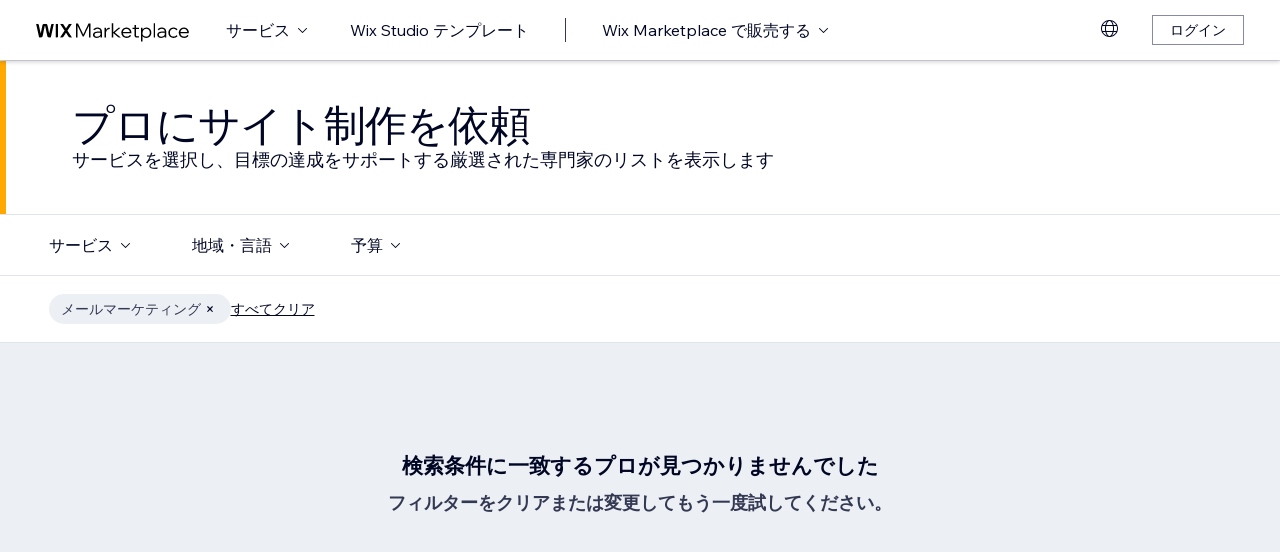

--- FILE ---
content_type: text/html; charset=utf-8
request_url: https://ja.wix.com/marketplace/hire/marketing-promoting/email-marketing?page=69
body_size: 62962
content:
<!DOCTYPE html><html><head><meta charSet="utf-8" data-next-head=""/><meta name="viewport" content="width=device-width" data-next-head=""/><title data-next-head="">メールマーケティングのコンサルタントに依頼 | Wix Marketplace - Page 69</title><link hrefLang="cs" rel="alternate" href="https://cs.wix.com/marketplace/hire/marketing-promoting/email-marketing?page=69" data-next-head=""/><link hrefLang="da" rel="alternate" href="https://da.wix.com/marketplace/hire/marketing-promoting/email-marketing?page=69" data-next-head=""/><link hrefLang="de" rel="alternate" href="https://de.wix.com/marketplace/hire/marketing-promoting/email-marketing?page=69" data-next-head=""/><link hrefLang="en" rel="alternate" href="https://www.wix.com/marketplace/hire/marketing-promoting/email-marketing?page=69" data-next-head=""/><link hrefLang="es" rel="alternate" href="https://es.wix.com/marketplace/hire/marketing-promoting/email-marketing?page=69" data-next-head=""/><link hrefLang="fr" rel="alternate" href="https://fr.wix.com/marketplace/hire/marketing-promoting/email-marketing?page=69" data-next-head=""/><link hrefLang="hi" rel="alternate" href="https://hi.wix.com/marketplace/hire/marketing-promoting/email-marketing?page=69" data-next-head=""/><link hrefLang="id" rel="alternate" href="https://id.wix.com/marketplace/hire/marketing-promoting/email-marketing?page=69" data-next-head=""/><link hrefLang="it" rel="alternate" href="https://it.wix.com/marketplace/hire/marketing-promoting/email-marketing?page=69" data-next-head=""/><link hrefLang="ja" rel="alternate" href="https://ja.wix.com/marketplace/hire/marketing-promoting/email-marketing?page=69" data-next-head=""/><link hrefLang="ko" rel="alternate" href="https://ko.wix.com/marketplace/hire/marketing-promoting/email-marketing?page=69" data-next-head=""/><link hrefLang="nl" rel="alternate" href="https://nl.wix.com/marketplace/hire/marketing-promoting/email-marketing?page=69" data-next-head=""/><link hrefLang="no" rel="alternate" href="https://no.wix.com/marketplace/hire/marketing-promoting/email-marketing?page=69" data-next-head=""/><link hrefLang="pl" rel="alternate" href="https://pl.wix.com/marketplace/hire/marketing-promoting/email-marketing?page=69" data-next-head=""/><link hrefLang="pt" rel="alternate" href="https://pt.wix.com/marketplace/hire/marketing-promoting/email-marketing?page=69" data-next-head=""/><link hrefLang="ru" rel="alternate" href="https://ru.wix.com/marketplace/hire/marketing-promoting/email-marketing?page=69" data-next-head=""/><link hrefLang="sv" rel="alternate" href="https://sv.wix.com/marketplace/hire/marketing-promoting/email-marketing?page=69" data-next-head=""/><link hrefLang="th" rel="alternate" href="https://th.wix.com/marketplace/hire/marketing-promoting/email-marketing?page=69" data-next-head=""/><link hrefLang="tr" rel="alternate" href="https://tr.wix.com/marketplace/hire/marketing-promoting/email-marketing?page=69" data-next-head=""/><link hrefLang="uk" rel="alternate" href="https://uk.wix.com/marketplace/hire/marketing-promoting/email-marketing?page=69" data-next-head=""/><link hrefLang="vi" rel="alternate" href="https://vi.wix.com/marketplace/hire/marketing-promoting/email-marketing?page=69" data-next-head=""/><link hrefLang="zh" rel="alternate" href="https://zh.wix.com/marketplace/hire/marketing-promoting/email-marketing?page=69" data-next-head=""/><link hrefLang="x-default" rel="alternate" href="https://www.wix.com/marketplace/hire/marketing-promoting/email-marketing?page=69" data-next-head=""/><link rel="prev" href="https://ja.wix.com/marketplace/hire/marketing-promoting/email-marketing?page=68" data-next-head=""/><meta name="description" content="一流のメールマーケティングコンサルタントを見つけましょう。彼らのプロフィールやポートフォリオを確認して、次のプロジェクトに最適なメールマーケティングサービスを選択しましょう。" data-next-head=""/><meta name="robots" content="index,follow" data-next-head=""/><meta property="og:url" content="https://ja.wix.com/marketplace/hire/marketing-promoting/email-marketing?page=69" data-next-head=""/><meta property="og:type" content="website" data-next-head=""/><meta property="og:title" content="メールマーケティングのコンサルタントに依頼 | Wix Marketplace" data-next-head=""/><meta property="og:description" content="一流のメールマーケティングコンサルタントを見つけましょう。彼らのプロフィールやポートフォリオを確認して、次のプロジェクトに最適なメールマーケティングサービスを選択しましょう。" data-next-head=""/><meta property="og:image" content="https://static.wixstatic.com/media/375882_750a887236d5435cad3ce1cdc20050d6~mv2.jpg" data-next-head=""/><meta name="twitter:card" content="summary_large_image" data-next-head=""/><meta property="twitter:domain" content="wix.com" data-next-head=""/><meta property="twitter:url" content="https://ja.wix.com/marketplace/hire/marketing-promoting/email-marketing?page=69" data-next-head=""/><meta name="twitter:title" content="メールマーケティングのコンサルタントに依頼 | Wix Marketplace" data-next-head=""/><meta name="twitter:description" content="一流のメールマーケティングコンサルタントを見つけましょう。彼らのプロフィールやポートフォリオを確認して、次のプロジェクトに最適なメールマーケティングサービスを選択しましょう。" data-next-head=""/><meta name="twitter:image" content="https://static.wixstatic.com/media/375882_750a887236d5435cad3ce1cdc20050d6~mv2.jpg" data-next-head=""/><link rel="canonical" href="https://ja.wix.com/marketplace/hire/marketing-promoting/email-marketing?page=69" data-next-head=""/><link rel="icon" sizes="192x192" href="https://www.wix.com/favicon.ico" type="image/x-icon"/><link rel="apple-touch-icon" href="https://www.wix.com/favicon.ico" type="image/x-icon"/><link rel="shortcut icon" type="image/x-icon" href="https://www.wix.com/favicon.ico"/><link rel="preload" href="https://static.parastorage.com/services/partners-marketplace-nextjs/dist/_next/static/chunks/a07973afe85c6e70.css" as="style"/><link rel="stylesheet" href="https://static.parastorage.com/services/partners-marketplace-nextjs/dist/_next/static/chunks/a07973afe85c6e70.css" data-n-g=""/><link rel="preload" href="https://static.parastorage.com/services/partners-marketplace-nextjs/dist/_next/static/chunks/599c1a70f318db98.css" as="style"/><link rel="stylesheet" href="https://static.parastorage.com/services/partners-marketplace-nextjs/dist/_next/static/chunks/599c1a70f318db98.css" data-n-g=""/><link rel="preload" href="https://static.parastorage.com/services/partners-marketplace-nextjs/dist/_next/static/chunks/9a726b3644cfc257.css" as="style"/><link rel="stylesheet" href="https://static.parastorage.com/services/partners-marketplace-nextjs/dist/_next/static/chunks/9a726b3644cfc257.css" data-n-p=""/><link rel="preload" href="https://static.parastorage.com/services/partners-marketplace-nextjs/dist/_next/static/chunks/75b797cf0c43edea.css" as="style"/><link rel="stylesheet" href="https://static.parastorage.com/services/partners-marketplace-nextjs/dist/_next/static/chunks/75b797cf0c43edea.css" data-n-p=""/><link rel="preload" href="https://static.parastorage.com/services/partners-marketplace-nextjs/dist/_next/static/chunks/80700e05bcec4cad.css" as="style"/><link rel="stylesheet" href="https://static.parastorage.com/services/partners-marketplace-nextjs/dist/_next/static/chunks/80700e05bcec4cad.css" data-n-p=""/><noscript data-n-css=""></noscript><script defer="" nomodule="" src="https://static.parastorage.com/services/partners-marketplace-nextjs/dist/_next/static/chunks/a6dad97d9634a72d.js"></script><script src="https://static.parastorage.com/services/partners-marketplace-nextjs/dist/_next/static/chunks/cd3b729cec1212b7.js" defer=""></script><script src="https://static.parastorage.com/services/partners-marketplace-nextjs/dist/_next/static/chunks/66fde2f0d035e0c3.js" defer=""></script><script src="https://static.parastorage.com/services/partners-marketplace-nextjs/dist/_next/static/chunks/3f6d081ae69b13d3.js" defer=""></script><script src="https://static.parastorage.com/services/partners-marketplace-nextjs/dist/_next/static/chunks/c077b7a085e19b78.js" defer=""></script><script src="https://static.parastorage.com/services/partners-marketplace-nextjs/dist/_next/static/chunks/98839674991eec0d.js" defer=""></script><script src="https://static.parastorage.com/services/partners-marketplace-nextjs/dist/_next/static/chunks/f47843eeb5383e5f.js" defer=""></script><script src="https://static.parastorage.com/services/partners-marketplace-nextjs/dist/_next/static/chunks/6b600ecd2a8aaac7.js" defer=""></script><script src="https://static.parastorage.com/services/partners-marketplace-nextjs/dist/_next/static/chunks/turbopack-431b1424b84f996d.js" defer=""></script><script src="https://static.parastorage.com/services/partners-marketplace-nextjs/dist/_next/static/chunks/18d6a87b8299636d.js" defer=""></script><script src="https://static.parastorage.com/services/partners-marketplace-nextjs/dist/_next/static/chunks/6cf842f89be7097e.js" defer=""></script><script src="https://static.parastorage.com/services/partners-marketplace-nextjs/dist/_next/static/chunks/81134d09d606936e.js" defer=""></script><script src="https://static.parastorage.com/services/partners-marketplace-nextjs/dist/_next/static/chunks/75db3452795d8c39.js" defer=""></script><script src="https://static.parastorage.com/services/partners-marketplace-nextjs/dist/_next/static/chunks/547d1620f6b4752f.js" defer=""></script><script src="https://static.parastorage.com/services/partners-marketplace-nextjs/dist/_next/static/chunks/a667141d2fbe11d7.js" defer=""></script><script src="https://static.parastorage.com/services/partners-marketplace-nextjs/dist/_next/static/chunks/a74d3df0c1ca23cd.js" defer=""></script><script src="https://static.parastorage.com/services/partners-marketplace-nextjs/dist/_next/static/chunks/f4211f4c6a7e2616.js" defer=""></script><script src="https://static.parastorage.com/services/partners-marketplace-nextjs/dist/_next/static/chunks/bbb013b38e952091.js" defer=""></script><script src="https://static.parastorage.com/services/partners-marketplace-nextjs/dist/_next/static/chunks/cd43085e068a148d.js" defer=""></script><script src="https://static.parastorage.com/services/partners-marketplace-nextjs/dist/_next/static/chunks/d9d4b09a6b56ef31.js" defer=""></script><script src="https://static.parastorage.com/services/partners-marketplace-nextjs/dist/_next/static/chunks/9197ef58153cb1dc.js" defer=""></script><script src="https://static.parastorage.com/services/partners-marketplace-nextjs/dist/_next/static/chunks/fb6a504a0d07d2fe.js" defer=""></script><script src="https://static.parastorage.com/services/partners-marketplace-nextjs/dist/_next/static/chunks/51e22cb8108f818c.js" defer=""></script><script src="https://static.parastorage.com/services/partners-marketplace-nextjs/dist/_next/static/chunks/6c97fb7dde048229.js" defer=""></script><script src="https://static.parastorage.com/services/partners-marketplace-nextjs/dist/_next/static/chunks/85413579793168a3.js" defer=""></script><script src="https://static.parastorage.com/services/partners-marketplace-nextjs/dist/_next/static/chunks/574428b0ecd30dec.js" defer=""></script><script src="https://static.parastorage.com/services/partners-marketplace-nextjs/dist/_next/static/chunks/turbopack-23a3a94be827a149.js" defer=""></script><script src="https://static.parastorage.com/services/partners-marketplace-nextjs/dist/_next/static/aKZjRFVQl2Dwh6b5IZajQ/_ssgManifest.js" defer=""></script><script src="https://static.parastorage.com/services/partners-marketplace-nextjs/dist/_next/static/aKZjRFVQl2Dwh6b5IZajQ/_buildManifest.js" defer=""></script></head><body><link rel="stylesheet" href="//static.parastorage.com/unpkg/@wix/wix-fonts@1.14.0/madefor.min.css"/>
<link rel="stylesheet" href="//static.parastorage.com/services/wix-studio-footer/0194070e8e341256275800c55e6e253821ead02e7020e040507be55c/app.min.css"/>
<script id="wix-studio-footer-script" defer="" src="//static.parastorage.com/services/wix-studio-footer/0194070e8e341256275800c55e6e253821ead02e7020e040507be55c/app.bundle.min.js"></script>
<script>
  window.document.getElementById('wix-studio-footer-script').onload = function () {
    var config = {"brand":"studio","language":"ja","header":false,"footer":true};
    window.WixStudioFooter.render({...config, target: document.querySelector('#WIX_STUDIO_FOOTER'), replaceTarget: true})
  };
</script>
<div id="__next"><span data-newcolorsbranding="true" class="wds_1_241_0_newColorsBranding__root wds_1_241_0_madefordisplay__madefordisplay wds_1_241_0_madefor__madefor"><div data-hook="explore-page" class="wds_1_241_0_Box__root wds_1_241_0_Box---direction-8-vertical" style="min-height:100vh;background-color:#eceff3;--wds_1_241_0_Box-gap:0"><header data-hook="marketplace-header"><div id="mph" class="MarketplaceHeader-module-scss-module__ASapoq__marketplaceHeader "><div class="MarketplaceHeader-module-scss-module__ASapoq__container"><nav class="MarketplaceHeader-module-scss-module__ASapoq__nav"><ul class="MarketplaceHeader-module-scss-module__ASapoq__navList"><li class="FormattedMarketplaceLogo-module-scss-module__6V9lfq__cell "><a href="https://www.wix.com/marketplace" aria-label="Wix Marketplace" data-hook="logo-link" style="height:23px;align-content:center"><svg width="154" height="23" viewBox="0 0 249 37" fill="none" xmlns="http://www.w3.org/2000/svg"><path d="M77.3361 28.075H75.4752L67.0693 10.493V30H64.663V7.06004H67.9034L76.4377 24.9628L84.972 7.06004H88.1483V30H85.7421V10.493L77.3361 28.075ZM98.2031 30.5133C97.0053 30.5133 95.9466 30.2994 95.0268 29.8717C94.1285 29.4225 93.4226 28.8236 92.9093 28.075C92.4173 27.3263 92.1714 26.4708 92.1714 25.5083C92.1714 24.396 92.4815 23.4549 93.1018 22.6849C93.7221 21.8935 94.567 21.2946 95.6364 20.8882C96.7273 20.4818 97.9572 20.2786 99.3261 20.2786H104.203V20.1182C104.203 18.792 103.775 17.7333 102.919 16.9419C102.064 16.1505 100.909 15.7548 99.4544 15.7548C98.4063 15.7548 97.4545 15.9794 96.5989 16.4285C95.7648 16.8777 95.0268 17.4873 94.3851 18.2573L92.7168 16.6531C93.5937 15.712 94.5777 14.9848 95.6685 14.4714C96.7807 13.9581 98.0427 13.7014 99.4544 13.7014C100.866 13.7014 102.096 13.9688 103.144 14.5035C104.214 15.0168 105.037 15.7441 105.615 16.6852C106.213 17.6263 106.513 18.7386 106.513 20.0219V30H104.235V27.7862C103.593 28.6418 102.748 29.3155 101.7 29.8075C100.652 30.2781 99.4865 30.5133 98.2031 30.5133ZM98.4919 28.5241C99.818 28.5241 100.994 28.214 102.021 27.5937C103.048 26.952 103.775 26.0965 104.203 25.027V22.2036H99.6469C98.2138 22.2036 97.016 22.471 96.0535 23.0057C95.1124 23.5191 94.6418 24.3319 94.6418 25.4441C94.6418 26.3852 94.9947 27.1338 95.7006 27.69C96.4064 28.2461 97.3369 28.5241 98.4919 28.5241ZM119.244 13.9581V16.2681H118.602C117.661 16.2681 116.773 16.5141 115.939 17.006C115.105 17.498 114.431 18.268 113.918 19.3161C113.405 20.3641 113.148 21.7224 113.148 23.3907V30H110.774V14.2147H113.116V17.776C113.672 16.3857 114.485 15.4018 115.554 14.8243C116.624 14.2468 117.736 13.9581 118.891 13.9581H119.244ZM124.835 30H122.461V6.89962H124.835V21.3694L133.144 14.2147H136.417L127.401 21.8186L137.315 30H133.786L124.835 22.5245V30ZM152.069 25.5083L153.737 27.0804C152.903 28.1498 151.898 28.9947 150.721 29.615C149.545 30.2139 148.197 30.5133 146.679 30.5133C145.01 30.5133 143.513 30.1497 142.187 29.4225C140.882 28.6953 139.855 27.7007 139.107 26.4387C138.358 25.1767 137.984 23.733 137.984 22.1074C137.984 20.4818 138.337 19.038 139.043 17.776C139.77 16.5141 140.764 15.5195 142.026 14.7922C143.288 14.065 144.721 13.7014 146.326 13.7014C147.866 13.7014 149.224 14.065 150.4 14.7922C151.598 15.4981 152.539 16.4713 153.224 17.7119C153.908 18.9525 154.25 20.3855 154.25 22.0111V22.9415H140.518C140.711 24.5885 141.363 25.9147 142.476 26.9199C143.609 27.9252 145.021 28.4279 146.711 28.4279C148.935 28.4279 150.721 27.4547 152.069 25.5083ZM146.326 15.7868C144.764 15.7868 143.46 16.2681 142.411 17.2306C141.385 18.1717 140.764 19.423 140.551 20.9844H151.748C151.555 19.423 150.956 18.1717 149.951 17.2306C148.946 16.2681 147.737 15.7868 146.326 15.7868ZM166.572 30H162.851C161.738 30 160.872 29.7006 160.252 29.1017C159.653 28.4814 159.353 27.6151 159.353 26.5029V16.236H156.081V14.2147H159.353V9.59466H161.728V14.2147H166.348V16.236H161.728V26.3104C161.728 27.4012 162.273 27.9466 163.364 27.9466H166.572V30ZM172.303 36.2243H169.928V14.2147H172.27V17.2627C172.827 16.1719 173.671 15.3056 174.805 14.6639C175.939 14.0222 177.19 13.7014 178.559 13.7014C180.099 13.7014 181.468 14.0757 182.666 14.8243C183.863 15.5516 184.794 16.5462 185.457 17.8081C186.141 19.0701 186.484 20.5032 186.484 22.1074C186.484 23.733 186.131 25.1767 185.425 26.4387C184.74 27.7007 183.778 28.6953 182.537 29.4225C181.318 30.1497 179.917 30.5133 178.334 30.5133C176.965 30.5133 175.757 30.246 174.709 29.7112C173.661 29.1765 172.859 28.4493 172.303 27.5295V36.2243ZM172.303 22.5886V24.642C172.709 25.7756 173.436 26.6954 174.484 27.4012C175.532 28.0857 176.73 28.4279 178.078 28.4279C179.254 28.4279 180.281 28.1605 181.158 27.6258C182.035 27.0697 182.719 26.3211 183.211 25.3799C183.724 24.4174 183.981 23.3266 183.981 22.1074C183.981 20.8882 183.735 19.808 183.243 18.8669C182.773 17.9044 182.11 17.1558 181.254 16.621C180.398 16.0649 179.404 15.7868 178.27 15.7868C177.115 15.7868 176.088 16.0756 175.19 16.6531C174.292 17.2306 173.586 18.0327 173.073 19.0594C172.559 20.0647 172.303 21.2411 172.303 22.5886ZM192.606 30H190.231V6.89962H192.606V30ZM202.162 30.5133C200.965 30.5133 199.906 30.2994 198.986 29.8717C198.088 29.4225 197.382 28.8236 196.869 28.075C196.377 27.3263 196.131 26.4708 196.131 25.5083C196.131 24.396 196.441 23.4549 197.061 22.6849C197.681 21.8935 198.526 21.2946 199.596 20.8882C200.687 20.4818 201.916 20.2786 203.285 20.2786H208.162V20.1182C208.162 18.792 207.734 17.7333 206.879 16.9419C206.023 16.1505 204.868 15.7548 203.414 15.7548C202.366 15.7548 201.414 15.9794 200.558 16.4285C199.724 16.8777 198.986 17.4873 198.344 18.2573L196.676 16.6531C197.553 15.712 198.537 14.9848 199.628 14.4714C200.74 13.9581 202.002 13.7014 203.414 13.7014C204.825 13.7014 206.055 13.9688 207.103 14.5035C208.173 15.0168 208.996 15.7441 209.574 16.6852C210.173 17.6263 210.472 18.7386 210.472 20.0219V30H208.194V27.7862C207.552 28.6418 206.708 29.3155 205.66 29.8075C204.611 30.2781 203.446 30.5133 202.162 30.5133ZM202.451 28.5241C203.777 28.5241 204.954 28.214 205.98 27.5937C207.007 26.952 207.734 26.0965 208.162 25.027V22.2036H203.606C202.173 22.2036 200.975 22.471 200.013 23.0057C199.072 23.5191 198.601 24.3319 198.601 25.4441C198.601 26.3852 198.954 27.1338 199.66 27.69C200.366 28.2461 201.296 28.5241 202.451 28.5241ZM227.085 25.8933L228.786 27.4654C228.058 28.4065 227.139 29.1551 226.026 29.7112C224.936 30.246 223.695 30.5133 222.305 30.5133C220.701 30.5133 219.267 30.1497 218.006 29.4225C216.765 28.6953 215.781 27.7007 215.054 26.4387C214.348 25.1767 213.995 23.733 213.995 22.1074C213.995 20.4818 214.348 19.038 215.054 17.776C215.781 16.5141 216.776 15.5195 218.038 14.7922C219.3 14.065 220.733 13.7014 222.337 13.7014C223.727 13.7014 224.968 13.9795 226.059 14.5356C227.149 15.0703 228.058 15.8082 228.786 16.7494L227.085 18.3215C226.572 17.5515 225.93 16.9419 225.16 16.4927C224.39 16.0221 223.449 15.7868 222.337 15.7868C221.182 15.7868 220.166 16.0542 219.289 16.5889C218.412 17.1237 217.727 17.8723 217.236 18.8348C216.744 19.7759 216.498 20.8668 216.498 22.1074C216.498 23.3479 216.744 24.4495 217.236 25.412C217.727 26.3531 218.412 27.0911 219.289 27.6258C220.166 28.1605 221.182 28.4279 222.337 28.4279C223.449 28.4279 224.39 28.2033 225.16 27.7541C225.93 27.2836 226.572 26.6633 227.085 25.8933ZM244.936 25.5083L246.605 27.0804C245.771 28.1498 244.765 28.9947 243.589 29.615C242.412 30.2139 241.065 30.5133 239.546 30.5133C237.878 30.5133 236.381 30.1497 235.055 29.4225C233.75 28.6953 232.723 27.7007 231.975 26.4387C231.226 25.1767 230.852 23.733 230.852 22.1074C230.852 20.4818 231.205 19.038 231.91 17.776C232.638 16.5141 233.632 15.5195 234.894 14.7922C236.156 14.065 237.589 13.7014 239.193 13.7014C240.733 13.7014 242.092 14.065 243.268 14.7922C244.466 15.4981 245.407 16.4713 246.091 17.7119C246.776 18.9525 247.118 20.3855 247.118 22.0111V22.9415H233.386C233.579 24.5885 234.231 25.9147 235.343 26.9199C236.477 27.9252 237.889 28.4279 239.578 28.4279C241.803 28.4279 243.589 27.4547 244.936 25.5083ZM239.193 15.7868C237.632 15.7868 236.327 16.2681 235.279 17.2306C234.252 18.1717 233.632 19.423 233.418 20.9844H244.616C244.423 19.423 243.824 18.1717 242.819 17.2306C241.814 16.2681 240.605 15.7868 239.193 15.7868Z" fill="black"></path><g clip-path="url(#clip0_108_15)"><mask id="mask0_108_15" style="mask-type:luminance" maskUnits="userSpaceOnUse" x="0" y="7" width="59" height="24"><path d="M58.5586 7H0V30.3H58.5586V7Z" fill="white"></path></mask><g mask="url(#mask0_108_15)"><path d="M58.5572 6.99994H55.3226C54.4253 6.99994 53.5864 7.45659 53.0827 8.22027L48.7566 14.7786C48.6415 14.9525 48.3918 14.9525 48.2763 14.7786L43.9506 8.22027C43.4476 7.45659 42.608 6.99994 41.7107 6.99994H38.4761L46.182 18.6825L38.5186 30.3H41.7532C42.6505 30.3 43.4894 29.8433 43.9931 29.0796L48.2763 22.5864C48.3918 22.4125 48.6415 22.4125 48.7566 22.5864L53.0398 29.0796C53.5428 29.8433 54.3828 30.3 55.2801 30.3H58.5147L50.8509 18.6825L58.5572 6.99994Z" fill="black"></path><path d="M31.821 9.38328V30.3H33.367C34.6482 30.3 35.6864 29.2331 35.6864 27.9166V6.99994H34.1404C32.8592 6.99994 31.821 8.06676 31.821 9.38328Z" fill="black"></path><path d="M28.9877 7.00003H27.6119C26.0972 7.00003 24.7848 8.07657 24.4492 9.59421L21.3714 23.4988L18.6777 10.5192C18.1793 8.12029 15.7843 6.50257 13.3335 7.19824C11.7725 7.64129 10.6151 8.99667 10.2776 10.6241L7.61116 23.4813L4.53915 9.59518C4.20254 8.07754 2.89015 7.00003 1.37541 7.00003H0.000610352L5.1566 30.2991H7.11005C8.8829 30.2991 10.4147 29.0253 10.7844 27.2434L14.0805 11.347C14.1211 11.1497 14.2932 11.0069 14.4889 11.0069C14.6847 11.0069 14.8568 11.1497 14.8974 11.347L18.1964 27.2444C18.5661 29.0263 20.0978 30.2991 21.8707 30.2991H23.8308L28.9877 7.00003Z" fill="black"></path></g></g><defs><clipPath id="clip0_108_15"><rect width="58.8048" height="23.3" fill="white" transform="translate(0 7)"></rect></clipPath></defs></svg></a></li><li class="MarketplaceHeader-module-scss-module__ASapoq__cell MarketplaceHeader-module-scss-module__ASapoq__desktop"><button data-hook="services-link" id="mph-services-link" data-skin="dark" data-size="medium" data-weight="thin" data-underline="none" class="wds_1_241_0_ButtonCore__root wds_1_241_0_Focusable__root wds_1_241_0_TextButton__root wds_1_241_0_TextButton---skin-4-dark wds_1_241_0_TextButton---underline-4-none wds_1_241_0_TextButton---weight-4-thin wds_1_241_0_TextButton---size-6-medium" type="button" tabindex="0" aria-disabled="false"><span class="wds_1_241_0_ButtonCore__content">サービス</span><svg viewBox="0 0 24 24" fill="currentColor" width="24" height="24" class="wds_1_241_0_ButtonCore__suffix" data-hook="suffix-icon"><path d="M8.14644661,10.1464466 C8.34170876,9.95118446 8.65829124,9.95118446 8.85355339,10.1464466 L12.4989857,13.7981758 L16.1502401,10.1464466 C16.3455022,9.95118446 16.6620847,9.95118446 16.8573469,10.1464466 C17.052609,10.3417088 17.052609,10.6582912 16.8573469,10.8535534 L12.4989857,15.2123894 L8.14644661,10.8535534 C7.95118446,10.6582912 7.95118446,10.3417088 8.14644661,10.1464466 Z"></path></svg></button></li><li class="MarketplaceHeader-module-scss-module__ASapoq__cell MarketplaceHeader-module-scss-module__ASapoq__desktop"><a data-hook="studio-templates-link" data-skin="dark" data-size="medium" data-weight="thin" data-underline="none" class="wds_1_241_0_ButtonCore__root wds_1_241_0_Focusable__root wds_1_241_0_TextButton__root wds_1_241_0_TextButton---skin-4-dark wds_1_241_0_TextButton---underline-4-none wds_1_241_0_TextButton---weight-4-thin wds_1_241_0_TextButton---size-6-medium" type="button" href="https://ja.wix.com/marketplace/templates?entry=marketplace_header&amp;origin=explore" tabindex="0" aria-disabled="false"><span class="wds_1_241_0_ButtonCore__content">Wix Studio テンプレート</span></a></li><li class="MarketplaceHeader-module-scss-module__ASapoq__cell MarketplaceHeader-module-scss-module__ASapoq__desktop"><div class="wds_1_241_0_Box__root wds_1_241_0_Box---direction-10-horizontal" style="height:24px;--wds_1_241_0_Box-gap:0"><hr class="wds_1_241_0_Divider__root wds_1_241_0_Divider---direction-8-vertical wds_1_241_0_Divider---skin-4-dark"/></div></li><li class="MarketplaceHeader-module-scss-module__ASapoq__cell MarketplaceHeader-module-scss-module__ASapoq__desktop"><div data-hook="sell-in-marketplace-dropdown" data-popover-root="true" data-list-type="action" class="wds_1_241_0_PopoverNext__root wds_1_241_0_DropdownBase__root wds_1_241_0_DropdownBase--withWidth wds_1_241_0_PopoverMenu__root"><div data-hook="sell-in-marketplace-dropdown-trigger" class="wds_1_241_0_PopoverNextTrigger__root wds_1_241_0_DropdownBase__trigger" aria-expanded="false" aria-haspopup="dialog"><button data-hook="sell-in-marketplace-button" aria-haspopup="menu" aria-expanded="false" data-skin="dark" data-size="medium" data-weight="thin" data-underline="none" class="wds_1_241_0_ButtonCore__root wds_1_241_0_Focusable__root wds_1_241_0_TextButton__root wds_1_241_0_TextButton---skin-4-dark wds_1_241_0_TextButton---underline-4-none wds_1_241_0_TextButton---weight-4-thin wds_1_241_0_TextButton---size-6-medium" type="button" tabindex="0" aria-disabled="false"><span class="wds_1_241_0_ButtonCore__content">Wix Marketplace で販売する</span><svg viewBox="0 0 24 24" fill="currentColor" width="24" height="24" class="wds_1_241_0_ButtonCore__suffix" data-hook="suffix-icon"><path d="M8.14644661,10.1464466 C8.34170876,9.95118446 8.65829124,9.95118446 8.85355339,10.1464466 L12.4989857,13.7981758 L16.1502401,10.1464466 C16.3455022,9.95118446 16.6620847,9.95118446 16.8573469,10.1464466 C17.052609,10.3417088 17.052609,10.6582912 16.8573469,10.8535534 L12.4989857,15.2123894 L8.14644661,10.8535534 C7.95118446,10.6582912 7.95118446,10.3417088 8.14644661,10.1464466 Z"></path></svg></button></div></div></li><li class="MarketplaceHeader-module-scss-module__ASapoq__cell MarketplaceHeader-module-scss-module__ASapoq__desktop MarketplaceHeader-module-scss-module__ASapoq__right MarketplaceHeader-module-scss-module__ASapoq__last"><div data-height="12px" data-width="72px" data-skin="light"><div class="wds_1_241_0_Box__root wds_1_241_0_Box---direction-10-horizontal wds_1_241_0_SkeletonRectangle__root wds_1_241_0_SkeletonRectangle---skin-5-light" style="width:72px;height:12px;--wds_1_241_0_Box-gap:0"></div></div></li><li class="MarketplaceHeader-module-scss-module__ASapoq__cell MarketplaceHeader-module-scss-module__ASapoq__mobile MarketplaceHeader-module-scss-module__ASapoq__right"><button aria-label="メニューを開く" data-hook="mobile-menu" class="MarketplaceHeader-module-scss-module__ASapoq__mobileButton"><svg viewBox="0 0 24 24" fill="currentColor" width="24" height="24"><path d="M20,17 L20,18 L4,18 L4,17 L20,17 Z M20,12 L20,13 L4,13 L4,12 L20,12 Z M20,7 L20,8 L4,8 L4,7 L20,7 Z"></path></svg></button></li></ul><div id="mph-popover-container" data-hook="mph-popover-container" class="DesktopMenuPopover-module-scss-module__uMgnhq__desktopMenu"><div id="mph-popover-overlay" class="DesktopMenuPopover-module-scss-module__uMgnhq__popoverOverlay "><div id="mph-popover" data-hook="mph-popover"><div class="DesktopMenuPopover-module-scss-module__uMgnhq__popoverContent "><div id="mph-popover-inner-content" class="DesktopMenuPopover-module-scss-module__uMgnhq__popoverInnerContent" tabindex="0" role="list"><div class="CategoryContainer-module-scss-module__-n8PkG__categoryContainer"><div class="CategoryContainer-module-scss-module__-n8PkG__category" role="listitem"><a class="CategoryContainer-module-scss-module__-n8PkG__categoryLink" href="https://ja.wix.com/marketplace/hire/web-design" data-hook="category-link-webdesign">Web デザイン</a></div></div><div class="CategoryContainer-module-scss-module__-n8PkG__categoryContainer"><div class="CategoryContainer-module-scss-module__-n8PkG__category" role="listitem"><a class="CategoryContainer-module-scss-module__-n8PkG__categoryLink" href="https://ja.wix.com/marketplace/hire/online-store" data-hook="category-link-onlinestore">ネットショップ</a></div></div><div class="CategoryContainer-module-scss-module__-n8PkG__categoryContainer"><div class="CategoryContainer-module-scss-module__-n8PkG__category" role="listitem"><a class="CategoryContainer-module-scss-module__-n8PkG__categoryLink" href="https://ja.wix.com/marketplace/hire/web-developer" data-hook="category-link-webdev">Web 開発</a></div></div><div class="CategoryContainer-module-scss-module__-n8PkG__categoryContainer"><div class="CategoryContainer-module-scss-module__-n8PkG__category" role="listitem"><a class="CategoryContainer-module-scss-module__-n8PkG__categoryLink" href="https://ja.wix.com/marketplace/hire/marketing-promoting" data-hook="category-link-marketingandpromoting">Web マーケティング・宣伝</a></div></div><div class="CategoryContainer-module-scss-module__-n8PkG__categoryContainer"><div class="CategoryContainer-module-scss-module__-n8PkG__category" role="listitem"><a class="CategoryContainer-module-scss-module__-n8PkG__categoryLink" href="https://ja.wix.com/marketplace/hire/graphic-designer" data-hook="category-link-graphicdesign">グラフィックデザイン</a></div></div><div class="CategoryContainer-module-scss-module__-n8PkG__categoryContainer"><div class="CategoryContainer-module-scss-module__-n8PkG__category" role="listitem"><a class="CategoryContainer-module-scss-module__-n8PkG__categoryLink" href="https://ja.wix.com/marketplace/hire/small-tasks" data-hook="category-link-smalltasks">サイト設定とその他のタスク</a></div></div></div></div></div></div><div class="DesktopMenuPopover-module-scss-module__uMgnhq__popoverArrow " style="left:380px"></div></div></nav></div><div role="list" data-hook="mobile-menu-container" class="MarketplaceHeader-module-scss-module__ASapoq__mobileMenu "><div class="wds_1_241_0_Box__root wds_1_241_0_Box---direction-10-horizontal CategoryLinkAccordion-module-scss-module__O4t0zq__accordionContainer" style="margin:calc(0 * var(--wds-space-100, 6px)) -24px;--wds_1_241_0_Box-gap:0;display:block"><div data-hook="category-link-accordion" class="wds_1_241_0_Accordion__accordion" data-transition-speed="medium" data-horizontal-padding="none" data-skin="light"><div data-hook="accordion-item" class="wds_1_241_0_AccordionItem__root wds_1_241_0_AccordionItem---skin-5-light wds_1_241_0_AccordionItem--hideShadow wds_1_241_0_AccordionItem---size-5-small wds_1_241_0_AccordionItem---horizontalPadding-4-none wds_1_241_0_AccordionItem--last wds_1_241_0_AccordionItem---titleSize-6-medium wds_1_241_0_Accordion__item wds_1_241_0_Accordion--last"><div class="wds_1_241_0_AccordionItem__header wds_1_241_0_AccordionItem---size-5-small" data-hook="header"><div class="wds_1_241_0_AccordionItem__titleWrapper"><div data-hook="titleContainer"><div class="wds_1_241_0_Box__root wds_1_241_0_Box---direction-10-horizontal" style="padding-left:calc(var(--wds-space-100, 6px) * 4);--wds_1_241_0_Box-gap:0;display:block"><span data-mask="false" class="wds_1_241_0_Text__root wds_1_241_0_Text---size-6-medium wds_1_241_0_Text---skin-8-standard wds_1_241_0_Text---weight-6-normal wds_1_241_0_Text---list-style-9-checkmark wds_1_241_0_Text---overflow-wrap-6-normal" data-size="medium" data-secondary="false" data-skin="standard" data-light="false" data-weight="normal" data-widows="false" data-list-style="checkmark" data-overflow-wrap="normal">サービス</span></div></div></div><div class="wds_1_241_0_AccordionItem__iconsContainer"><div data-hook="accordion-toggle-button"><div class="wds_1_241_0_Box__root wds_1_241_0_Box---direction-10-horizontal" style="padding-right:calc(var(--wds-space-100, 6px) * 4);--wds_1_241_0_Box-gap:0"><button data-skin="dark" data-underline="none" data-size="medium" class="wds_1_241_0_ButtonCore__root wds_1_241_0_Focusable__root wds_1_241_0_TextButton__root wds_1_241_0_TextButton---skin-4-dark wds_1_241_0_TextButton---underline-4-none wds_1_241_0_TextButton---size-6-medium" type="button" tabindex="0" aria-disabled="false"><span class="wds_1_241_0_ButtonCore__content"><svg viewBox="0 0 24 24" fill="currentColor" width="24" height="24"><path d="M8.14644661,10.1464466 C8.34170876,9.95118446 8.65829124,9.95118446 8.85355339,10.1464466 L12.4989857,13.7981758 L16.1502401,10.1464466 C16.3455022,9.95118446 16.6620847,9.95118446 16.8573469,10.1464466 C17.052609,10.3417088 17.052609,10.6582912 16.8573469,10.8535534 L12.4989857,15.2123894 L8.14644661,10.8535534 C7.95118446,10.6582912 7.95118446,10.3417088 8.14644661,10.1464466 Z"></path></svg></span></button></div></div></div></div><div id="react-collapsed-panel-undefined" aria-hidden="true" style="box-sizing:border-box;display:block;height:0px;overflow:hidden"></div></div></div></div><div class="MobileScreens-module-scss-module__kEQb3a__linkWrapper" role="listitem"><a data-hook="studio-templates-link" data-skin="dark" data-size="medium" data-weight="normal" data-underline="none" class="wds_1_241_0_ButtonCore__root wds_1_241_0_Focusable__root wds_1_241_0_TextButton__root wds_1_241_0_TextButton---skin-4-dark wds_1_241_0_TextButton---underline-4-none wds_1_241_0_TextButton---weight-6-normal wds_1_241_0_TextButton---size-6-medium" type="button" href="https://ja.wix.com/marketplace/templates?entry=marketplace_header&amp;origin=explore" tabindex="0" aria-disabled="false"><span class="wds_1_241_0_ButtonCore__content">Wix Studio テンプレート</span></a></div><div class="MobileScreens-module-scss-module__kEQb3a__divider"></div><div class="wds_1_241_0_Box__root wds_1_241_0_Box---direction-10-horizontal SellInMarketplaceLinkAccordion-module-scss-module__32XZPq__accordionContainer" style="margin:calc(0 * var(--wds-space-100, 6px)) -24px;--wds_1_241_0_Box-gap:0;display:block"><div data-hook="sell-in-marketplace-link-accordion" class="wds_1_241_0_Accordion__accordion" data-transition-speed="medium" data-horizontal-padding="none" data-skin="light"><div data-hook="accordion-item" class="wds_1_241_0_AccordionItem__root wds_1_241_0_AccordionItem---skin-5-light wds_1_241_0_AccordionItem--hideShadow wds_1_241_0_AccordionItem---size-5-small wds_1_241_0_AccordionItem---horizontalPadding-4-none wds_1_241_0_AccordionItem--last wds_1_241_0_AccordionItem---titleSize-6-medium wds_1_241_0_Accordion__item wds_1_241_0_Accordion--last"><div class="wds_1_241_0_AccordionItem__header wds_1_241_0_AccordionItem---size-5-small" data-hook="header"><div class="wds_1_241_0_AccordionItem__titleWrapper"><div data-hook="titleContainer"><div class="wds_1_241_0_Box__root wds_1_241_0_Box---direction-10-horizontal" style="padding-left:calc(var(--wds-space-100, 6px) * 4);--wds_1_241_0_Box-gap:0;display:block"><span data-mask="false" class="wds_1_241_0_Text__root wds_1_241_0_Text---size-6-medium wds_1_241_0_Text---skin-8-standard wds_1_241_0_Text---weight-6-normal wds_1_241_0_Text---list-style-9-checkmark wds_1_241_0_Text---overflow-wrap-6-normal" data-size="medium" data-secondary="false" data-skin="standard" data-light="false" data-weight="normal" data-widows="false" data-list-style="checkmark" data-overflow-wrap="normal">Wix Marketplace で販売する</span></div></div></div><div class="wds_1_241_0_AccordionItem__iconsContainer"><div data-hook="accordion-toggle-button"><div class="wds_1_241_0_Box__root wds_1_241_0_Box---direction-10-horizontal" style="padding-right:calc(var(--wds-space-100, 6px) * 4);--wds_1_241_0_Box-gap:0"><button data-skin="dark" data-underline="none" data-size="medium" class="wds_1_241_0_ButtonCore__root wds_1_241_0_Focusable__root wds_1_241_0_TextButton__root wds_1_241_0_TextButton---skin-4-dark wds_1_241_0_TextButton---underline-4-none wds_1_241_0_TextButton---size-6-medium" type="button" tabindex="0" aria-disabled="false"><span class="wds_1_241_0_ButtonCore__content"><svg viewBox="0 0 24 24" fill="currentColor" width="24" height="24"><path d="M8.14644661,10.1464466 C8.34170876,9.95118446 8.65829124,9.95118446 8.85355339,10.1464466 L12.4989857,13.7981758 L16.1502401,10.1464466 C16.3455022,9.95118446 16.6620847,9.95118446 16.8573469,10.1464466 C17.052609,10.3417088 17.052609,10.6582912 16.8573469,10.8535534 L12.4989857,15.2123894 L8.14644661,10.8535534 C7.95118446,10.6582912 7.95118446,10.3417088 8.14644661,10.1464466 Z"></path></svg></span></button></div></div></div></div><div id="react-collapsed-panel-undefined" aria-hidden="true" style="box-sizing:border-box;display:block;height:0px;overflow:hidden"></div></div></div></div><div class="MobileScreens-module-scss-module__kEQb3a__divider"></div><div class="MobileScreens-module-scss-module__kEQb3a__linkWrapper" role="listitem"><button data-hook="language-selector-link" data-skin="dark" data-weight="normal" data-underline="none" data-size="medium" class="wds_1_241_0_ButtonCore__root wds_1_241_0_Focusable__root wds_1_241_0_TextButton__root wds_1_241_0_TextButton---skin-4-dark wds_1_241_0_TextButton---underline-4-none wds_1_241_0_TextButton---weight-6-normal wds_1_241_0_TextButton---size-6-medium MobileScreens-module-scss-module__kEQb3a__mobileMenuTextButton" type="button" tabindex="0" aria-disabled="false"><span class="wds_1_241_0_ButtonCore__content"><div class="wds_1_241_0_Box__root wds_1_241_0_Box---direction-10-horizontal" style="--wds_1_241_0_Box-gap:0"><div class="wds_1_241_0_Box__root wds_1_241_0_Box---direction-10-horizontal" style="padding-right:calc(var(--wds-space-100, 6px) * 1);--wds_1_241_0_Box-gap:0"><svg viewBox="0 0 24 24" fill="currentColor" width="24" height="24"><path d="M4.42676427,15 L7.19778729,15 C7.069206,14.209578 7,13.3700549 7,12.5 C7,11.6299451 7.069206,10.790422 7.19778729,10 L4.42676427,10 C4.15038555,10.7819473 4,11.6234114 4,12.5 C4,13.3765886 4.15038555,14.2180527 4.42676427,15 Z M4.86504659,16 C5.7403587,17.6558985 7.21741102,18.9446239 9.0050441,19.5750165 C8.30729857,18.6953657 7.74701714,17.4572396 7.39797964,16 L4.86504659,16 Z M18.5732357,15 C18.8496144,14.2180527 19,13.3765886 19,12.5 C19,11.6234114 18.8496144,10.7819473 18.5732357,10 L15.8022127,10 C15.930794,10.790422 16,11.6299451 16,12.5 C16,13.3700549 15.930794,14.209578 15.8022127,15 L18.5732357,15 Z M18.1349534,16 L15.6020204,16 C15.2529829,17.4572396 14.6927014,18.6953657 13.9949559,19.5750165 C15.782589,18.9446239 17.2596413,17.6558985 18.1349534,16 Z M8.21230689,15 L14.7876931,15 C14.9240019,14.2216581 15,13.3811544 15,12.5 C15,11.6188456 14.9240019,10.7783419 14.7876931,10 L8.21230689,10 C8.07599807,10.7783419 8,11.6188456 8,12.5 C8,13.3811544 8.07599807,14.2216581 8.21230689,15 Z M8.42865778,16 C9.05255412,18.3998027 10.270949,20 11.5,20 C12.729051,20 13.9474459,18.3998027 14.5713422,16 L8.42865778,16 Z M4.86504659,9 L7.39797964,9 C7.74701714,7.54276045 8.30729857,6.30463431 9.0050441,5.42498347 C7.21741102,6.05537614 5.7403587,7.34410146 4.86504659,9 Z M18.1349534,9 C17.2596413,7.34410146 15.782589,6.05537614 13.9949559,5.42498347 C14.6927014,6.30463431 15.2529829,7.54276045 15.6020204,9 L18.1349534,9 Z M8.42865778,9 L14.5713422,9 C13.9474459,6.60019727 12.729051,5 11.5,5 C10.270949,5 9.05255412,6.60019727 8.42865778,9 Z M11.5,21 C6.80557963,21 3,17.1944204 3,12.5 C3,7.80557963 6.80557963,4 11.5,4 C16.1944204,4 20,7.80557963 20,12.5 C20,17.1944204 16.1944204,21 11.5,21 Z"></path></svg></div>日本語</div></span><svg viewBox="0 0 24 24" fill="currentColor" width="24" height="24" class="wds_1_241_0_ButtonCore__suffix" data-hook="suffix-icon"><path d="M9.14644661,8.14512634 C9.34170876,7.9498642 9.65829124,7.9498642 9.85355339,8.14512634 L14.206596,12.5 L9.85355339,16.8536987 C9.65829124,17.0489609 9.34170876,17.0489609 9.14644661,16.8536987 C8.95118446,16.6584366 8.95118446,16.3418541 9.14644661,16.1465919 L12.7923824,12.5 L9.14644661,8.85223312 C8.95118446,8.65697098 8.95118446,8.34038849 9.14644661,8.14512634 Z"></path></svg></button></div><div class="MobileScreens-module-scss-module__kEQb3a__divider"></div><div class="MobileScreens-module-scss-module__kEQb3a__linkWrapper" role="listitem"><a data-hook="contactSupport-link" data-weight="normal" data-skin="dark" data-underline="none" data-size="medium" class="wds_1_241_0_ButtonCore__root wds_1_241_0_Focusable__root wds_1_241_0_TextButton__root wds_1_241_0_TextButton---skin-4-dark wds_1_241_0_TextButton---underline-4-none wds_1_241_0_TextButton---weight-6-normal wds_1_241_0_TextButton---size-6-medium" type="button" href="https://www.wix.com/contact" tabindex="0" aria-disabled="false"><span class="wds_1_241_0_ButtonCore__content">お問い合わせ</span></a></div><div class="MobileScreens-module-scss-module__kEQb3a__linkWrapper" role="listitem"><a data-hook="wix-link" data-weight="normal" data-skin="dark" data-underline="none" data-size="medium" class="wds_1_241_0_ButtonCore__root wds_1_241_0_Focusable__root wds_1_241_0_TextButton__root wds_1_241_0_TextButton---skin-4-dark wds_1_241_0_TextButton---underline-4-none wds_1_241_0_TextButton---weight-6-normal wds_1_241_0_TextButton---size-6-medium" type="button" href="https://www.wix.com" tabindex="0" aria-disabled="false"><span class="wds_1_241_0_ButtonCore__content">Wix.com にアクセス</span></a></div><div class="MobileScreens-module-scss-module__kEQb3a__mobileMenuStickBottom"><div class="MobileScreens-module-scss-module__kEQb3a__topGradient"></div><div class="MobileScreens-module-scss-module__kEQb3a__content"><div class="MobileScreens-module-scss-module__kEQb3a__divider"></div><div class="MobileScreens-module-scss-module__kEQb3a__buttons"><button data-hook="login-btn" aria-label="ログイン" data-skin="standard" data-priority="secondary" data-size="large" class="wds_1_241_0_ButtonCore__root wds_1_241_0_Focusable__root wds_1_241_0_Button__root wds_1_241_0_Button---skin-8-standard wds_1_241_0_Button---priority-9-secondary wds_1_241_0_Button---size-5-large" type="button" tabindex="0"><span class="wds_1_241_0_ButtonCore__content">ログイン</span></button></div></div></div></div></div></header><div class="Explore-module-scss-module__YYfIeq__topTitleWrapper"><div data-hook="header-banner-container" class="wds_1_241_0_Box__root wds_1_241_0_Box---direction-8-vertical HeaderBanner-module-scss-module__VlrOuq__bannerWrapper Explore-module-scss-module__YYfIeq__bannerWrapperBoxShadowOrange" style="--wds_1_241_0_Box-gap:0"><div class="wds_1_241_0_Box__root wds_1_241_0_Box---direction-8-vertical HeaderBanner-module-scss-module__VlrOuq__textWrapper" style="--wds_1_241_0_Box-gap:0"><h1 data-hook="explore-page-banner-title" class="wds_1_241_0_Heading__root wds_1_241_0_Heading---appearance-2-H1 wds_1_241_0_Heading--newColorsBranding" data-light="false" data-mask="false"><span data-mask="false" class="wds_1_241_0_Text__root wds_1_241_0_Text---size-6-medium wds_1_241_0_Text---skin-8-standard wds_1_241_0_Text---weight-4-thin wds_1_241_0_Text---list-style-9-checkmark wds_1_241_0_Text---overflow-wrap-6-normal" data-size="medium" data-secondary="false" data-skin="standard" data-light="false" data-weight="thin" data-widows="false" data-list-style="checkmark" data-overflow-wrap="normal">プロにサイト制作を依頼</span></h1><span data-hook="header-banner-subtitle" data-mask="false" class="wds_1_241_0_Text__root wds_1_241_0_Text---size-6-medium wds_1_241_0_Text---skin-8-standard wds_1_241_0_Text---weight-4-thin wds_1_241_0_Text---list-style-9-checkmark wds_1_241_0_Text---overflow-wrap-6-normal HeaderBanner-module-scss-module__VlrOuq__subtitle" data-size="medium" data-secondary="false" data-skin="standard" data-light="false" data-weight="thin" data-widows="false" data-list-style="checkmark" data-overflow-wrap="normal">サービスを選択し、目標の達成をサポートする厳選された専門家のリストを表示します</span></div></div></div><div class="Explore-module-scss-module__YYfIeq__stickyNav"><div class="wds_1_241_0_Box__root wds_1_241_0_Box---direction-8-vertical" style="background-color:#fff;--wds_1_241_0_Box-gap:0"><div><div class="Explore-module-scss-module__YYfIeq__innerNav" data-hook="filters"><div class="wds_1_241_0_Box__root wds_1_241_0_Box---direction-10-horizontal" style="margin-top:18px;margin-bottom:18px;--wds_1_241_0_Box-gap:0"><div style="margin-left:0px;margin-right:55px"><div data-hook="services-panel"><div data-hook="services-popover" data-content-hook="popover-content-services-popover-0" class="wds_1_241_0_Popover__root wds_1_241_0_Popover---skin-5-light" data-zindex="3"><div class="wds_1_241_0_Popover__element" data-hook="popover-element"><button data-hook="services-popover-element" data-skin="dark" data-underline="none" data-size="medium" class="wds_1_241_0_ButtonCore__root wds_1_241_0_Focusable__root wds_1_241_0_TextButton__root wds_1_241_0_TextButton---skin-4-dark wds_1_241_0_TextButton---underline-4-none wds_1_241_0_TextButton---size-6-medium" type="button" tabindex="0" aria-disabled="false"><span class="wds_1_241_0_ButtonCore__content">サービス</span><svg viewBox="0 0 24 24" fill="currentColor" width="24" height="24" class="wds_1_241_0_ButtonCore__suffix" data-hook="suffix-icon"><path d="M8.14644661,10.1464466 C8.34170876,9.95118446 8.65829124,9.95118446 8.85355339,10.1464466 L12.4989857,13.7981758 L16.1502401,10.1464466 C16.3455022,9.95118446 16.6620847,9.95118446 16.8573469,10.1464466 C17.052609,10.3417088 17.052609,10.6582912 16.8573469,10.8535534 L12.4989857,15.2123894 L8.14644661,10.8535534 C7.95118446,10.6582912 7.95118446,10.3417088 8.14644661,10.1464466 Z"></path></svg></button></div></div></div></div><div style="margin-right:55px"><div data-hook="professional-details-popover" data-content-hook="popover-content-professional-details-popover-0" class="wds_1_241_0_Popover__root wds_1_241_0_Popover---skin-5-light" data-zindex="3"><div class="wds_1_241_0_Popover__element" data-hook="popover-element"><button data-hook="professional-details-popover-element" data-skin="dark" data-underline="none" data-size="medium" class="wds_1_241_0_ButtonCore__root wds_1_241_0_Focusable__root wds_1_241_0_TextButton__root wds_1_241_0_TextButton---skin-4-dark wds_1_241_0_TextButton---underline-4-none wds_1_241_0_TextButton---size-6-medium" type="button" tabindex="0" aria-disabled="false"><span class="wds_1_241_0_ButtonCore__content">地域・言語</span><svg viewBox="0 0 24 24" fill="currentColor" width="24" height="24" class="wds_1_241_0_ButtonCore__suffix" data-hook="suffix-icon"><path d="M8.14644661,10.1464466 C8.34170876,9.95118446 8.65829124,9.95118446 8.85355339,10.1464466 L12.4989857,13.7981758 L16.1502401,10.1464466 C16.3455022,9.95118446 16.6620847,9.95118446 16.8573469,10.1464466 C17.052609,10.3417088 17.052609,10.6582912 16.8573469,10.8535534 L12.4989857,15.2123894 L8.14644661,10.8535534 C7.95118446,10.6582912 7.95118446,10.3417088 8.14644661,10.1464466 Z"></path></svg></button></div></div></div><div><div data-hook="budget-popover" data-content-hook="popover-content-budget-popover-0" class="wds_1_241_0_Popover__root wds_1_241_0_Popover---skin-5-light" data-zindex="3"><div class="wds_1_241_0_Popover__element" data-hook="popover-element"><button data-hook="budget-popover-element" data-skin="dark" data-underline="none" data-size="medium" class="wds_1_241_0_ButtonCore__root wds_1_241_0_Focusable__root wds_1_241_0_TextButton__root wds_1_241_0_TextButton---skin-4-dark wds_1_241_0_TextButton---underline-4-none wds_1_241_0_TextButton---size-6-medium" type="button" tabindex="0" aria-disabled="false"><span class="wds_1_241_0_ButtonCore__content">予算</span><svg viewBox="0 0 24 24" fill="currentColor" width="24" height="24" class="wds_1_241_0_ButtonCore__suffix" data-hook="suffix-icon"><path d="M8.14644661,10.1464466 C8.34170876,9.95118446 8.65829124,9.95118446 8.85355339,10.1464466 L12.4989857,13.7981758 L16.1502401,10.1464466 C16.3455022,9.95118446 16.6620847,9.95118446 16.8573469,10.1464466 C17.052609,10.3417088 17.052609,10.6582912 16.8573469,10.8535534 L12.4989857,15.2123894 L8.14644661,10.8535534 C7.95118446,10.6582912 7.95118446,10.3417088 8.14644661,10.1464466 Z"></path></svg></button></div></div></div></div></div><hr class="wds_1_241_0_Divider__root wds_1_241_0_Divider---direction-10-horizontal wds_1_241_0_Divider---skin-5-light"/><div class="Explore-module-scss-module__YYfIeq__innerNav"><div class="wds_1_241_0_Box__root wds_1_241_0_Box---direction-8-vertical" style="--wds_1_241_0_Box-gap:0"><div style="height:0px"> </div></div></div><hr class="wds_1_241_0_Divider__root wds_1_241_0_Divider---direction-10-horizontal wds_1_241_0_Divider---skin-5-light"/></div></div></div><div class="Explore-module-scss-module__YYfIeq__page"><div><div data-hook="explore-page-empty-state" class="wds_1_241_0_Box__root wds_1_241_0_Box---direction-8-vertical wds_1_241_0_Box---alignItems-6-center" style="padding-top:66px;padding-bottom:110px;--wds_1_241_0_Box-gap:0"><div class="wds_1_241_0_Box__root wds_1_241_0_Box---direction-8-vertical wds_1_241_0_Box---alignItems-6-center" style="padding:42px;--wds_1_241_0_Box-gap:0;text-align:center"><div class="wds_1_241_0_Box__root wds_1_241_0_Box---direction-10-horizontal" style="margin-bottom:calc(var(--wds-space-100, 6px) * 2);--wds_1_241_0_Box-gap:0"><h2 class="wds_1_241_0_Heading__root wds_1_241_0_Heading---appearance-2-H2 wds_1_241_0_Heading--newColorsBranding" data-size="large" data-light="false" data-mask="false">検索条件に一致するプロが見つかりませんでした</h2></div><div class="wds_1_241_0_Box__root wds_1_241_0_Box---direction-10-horizontal Explore-module-scss-module__YYfIeq__specialStateSubtitle" style="--wds_1_241_0_Box-gap:0"><span class="wds_1_241_0_Heading__root wds_1_241_0_Heading---appearance-2-H3 wds_1_241_0_Heading--newColorsBranding" data-size="medium" data-light="false" data-mask="false">フィルターをクリアまたは変更してもう一度試してください。</span></div></div></div></div></div><div class="wds_1_241_0_Box__root wds_1_241_0_Box---direction-8-vertical Explore-module-scss-module__YYfIeq__autoMatchContainer" style="--wds_1_241_0_Box-gap:0"><div class="wds_1_241_0_Box__root wds_1_241_0_Box---direction-10-horizontal" style="padding:0px 112px 36px 112px;--wds_1_241_0_Box-gap:0"><hr class="wds_1_241_0_Divider__root wds_1_241_0_Divider---direction-10-horizontal wds_1_241_0_Divider---skin-5-light"/></div><div class="wds_1_241_0_Box__root wds_1_241_0_Box---direction-10-horizontal wds_1_241_0_Box---alignItems-6-center wds_1_241_0_Box---justifyContent-6-middle" style="padding:calc(0 * var(--wds-space-100, 6px));--wds_1_241_0_Box-gap:0"><span data-mask="false" class="wds_1_241_0_Text__root wds_1_241_0_Text---size-6-medium wds_1_241_0_Text---skin-8-standard wds_1_241_0_Text---weight-4-thin wds_1_241_0_Text---list-style-9-checkmark wds_1_241_0_Text---overflow-wrap-6-normal Explore-module-scss-module__YYfIeq__autoMatch" data-size="medium" data-secondary="false" data-skin="standard" data-light="false" data-weight="thin" data-widows="false" data-list-style="checkmark" data-overflow-wrap="normal">プロが見つかりませんか？Wix のヘルプが必要な方は<!-- --> <a data-hook="explore-brief-auto-match" target="_blank" data-skin="dark" data-underline="always" data-size="medium" class="wds_1_241_0_ButtonCore__root wds_1_241_0_Focusable__root wds_1_241_0_TextButton__root wds_1_241_0_TextButton---skin-4-dark wds_1_241_0_TextButton---underline-6-always wds_1_241_0_TextButton---size-6-medium" type="button" href="" tabindex="0" aria-disabled="false"><span class="wds_1_241_0_ButtonCore__content">こちら</span></a></span></div></div></div></span></div><footer id="WIX_STUDIO_FOOTER" style="visibility:hidden"><nav aria-label="その他の Wix Studio ページ" class="tuyyeT"><div class="uIdtUK"><div><div class="cq6W75"><a aria-label="Wix Studio のロゴ、ホームページ" title="Wix.com" href="https://ja.wix.com/studio" data-hook="logo__link" class="pw5puZ"><svg xmlns="http://www.w3.org/2000/svg" width="188" height="31" fill="none"><g fill="#fff" clip-path="url(#WixStudioLogo_svg__a)"><path d="M88.058 6.207H85.46c-.72 0-1.394.357-1.799.953l-3.474 5.126a.234.234 0 0 1-.386 0L76.327 7.16a2.17 2.17 0 0 0-1.799-.953H71.93l6.19 9.13-6.156 9.078h2.598c.72 0 1.394-.357 1.8-.954l3.44-5.074a.234.234 0 0 1 .385 0l3.44 5.074a2.17 2.17 0 0 0 1.799.954h2.598l-6.155-9.079zM66.585 8.07v16.345h1.242a1.86 1.86 0 0 0 1.863-1.863V6.208h-1.242a1.86 1.86 0 0 0-1.863 1.862M64.31 6.207h-1.106c-1.216 0-2.27.841-2.54 2.027L58.192 19.1 56.03 8.957c-.4-1.875-2.324-3.14-4.292-2.595-1.254.346-2.183 1.405-2.455 2.677l-2.14 10.047-2.468-10.851a2.606 2.606 0 0 0-2.541-2.028h-1.104l4.14 18.207h1.57a3.02 3.02 0 0 0 2.95-2.388l2.648-12.422a.34.34 0 0 1 .328-.266c.157 0 .295.112.328.266l2.65 12.423a3.02 3.02 0 0 0 2.95 2.387h1.575z"></path></g><path fill="#F6F6F6" d="m92.346 21.357 1.4-1.327A8.8 8.8 0 0 0 96.4 22.12q1.523.76 3.44.761 1.424 0 2.529-.442 1.106-.442 1.745-1.229.638-.81.638-1.891 0-1.376-1.154-2.137-1.155-.786-3.93-1.204-2.409-.369-3.858-.958-1.425-.615-2.064-1.524-.638-.908-.638-2.186 0-1.498.835-2.629.836-1.154 2.31-1.793 1.473-.639 3.39-.639 2.186 0 3.857.86a9.7 9.7 0 0 1 2.997 2.383l-1.376 1.302q-1.056-1.302-2.334-2.063-1.252-.762-3.145-.762-2.014 0-3.291.909-1.278.885-1.278 2.407 0 1.18 1.081 1.843t3.71 1.056q2.505.369 4.004 1.032 1.499.64 2.162 1.646.688 1.008.688 2.432 0 1.573-.885 2.776-.86 1.18-2.407 1.867-1.548.664-3.587.664-2.358 0-4.225-.86a10.6 10.6 0 0 1-3.268-2.383m23.626 2.85h-1.891V8.337h-5.847V6.64h13.585v1.695h-5.847zM137.861 6.64V17.28q0 3.464-1.867 5.404-1.866 1.917-5.159 1.917-3.267 0-5.159-1.917-1.866-1.94-1.867-5.404V6.64h1.892V17.28q0 2.727 1.351 4.176 1.352 1.425 3.783 1.425 2.457 0 3.808-1.425 1.351-1.449 1.351-4.176V6.64zm3.186 17.566V6.64h5.675q2.703 0 4.742 1.13 2.063 1.131 3.218 3.12 1.154 1.965 1.154 4.52 0 2.556-1.154 4.546-1.155 1.989-3.218 3.12-2.04 1.13-4.742 1.13zm1.892-1.72h3.783q2.187 0 3.783-.884a6.04 6.04 0 0 0 2.482-2.482q.884-1.596.884-3.71 0-2.112-.884-3.684a6.04 6.04 0 0 0-2.482-2.482q-1.596-.884-3.783-.884h-3.783zm17.472 1.72h-1.892V6.64h1.892zm11.818.393q-1.965 0-3.635-.688a9.1 9.1 0 0 1-2.899-1.916 9.1 9.1 0 0 1-1.917-2.924q-.663-1.695-.663-3.66t.663-3.636a8.8 8.8 0 0 1 1.917-2.899 8.9 8.9 0 0 1 2.899-1.94q1.67-.69 3.635-.689 1.966 0 3.612.688a8.6 8.6 0 0 1 2.899 1.941 8.3 8.3 0 0 1 1.916 2.899q.687 1.671.688 3.636t-.688 3.66a8.55 8.55 0 0 1-1.916 2.924 8.8 8.8 0 0 1-2.899 1.916q-1.646.687-3.612.688m0-1.72q2.113 0 3.71-.958a6.7 6.7 0 0 0 2.53-2.653q.909-1.695.909-3.857t-.909-3.833a6.7 6.7 0 0 0-2.53-2.653q-1.597-.958-3.71-.958-2.088 0-3.709.958a6.7 6.7 0 0 0-2.531 2.653q-.909 1.67-.909 3.833 0 2.162.909 3.857a6.7 6.7 0 0 0 2.531 2.653q1.621.958 3.709.958"></path><path fill="#F6F6F6" fill-rule="evenodd" d="M0 .414C0 .185.185 0 .414 0h29.41c.228 0 .414.185.414.414v29.41a.414.414 0 0 1-.414.414H.414A.414.414 0 0 1 0 29.823zm15.119 4.125c-5.845 0-10.583 4.738-10.583 10.583s4.738 10.583 10.583 10.583 10.583-4.738 10.583-10.583S20.964 4.54 15.12 4.54" clip-rule="evenodd"></path><defs><clippath id="WixStudioLogo_svg__a"><path fill="#fff" d="M41.029 6.207h47.03v18.208h-47.03z"></path></clippath></defs></svg></a></div><div class="P7h0_u"><p class="DeaxD1">Wix Studio は制作会社と企業向けのプラットフォームです。スマートなデザイン機能、柔軟性の高い開発ツール、ビジネスの効率化に役立つ管理機能など、充実した環境でより高度な Web 制作をサポートします。</p><ul class="QhRYti"><li><a href="https://www.youtube.com/@WixStudio" target="_blank" aria-label="youtube" title="YouTube" class="Rv9f2H"><svg xmlns="http://www.w3.org/2000/svg" xml:space="preserve" viewBox="0 0 192 192"><path fill="currentColor" d="M180.3 53.4c-2-7.6-8-13.6-15.6-15.7C151 34 96 34 96 34s-55 0-68.8 3.7c-7.6 2-13.5 8-15.6 15.7C8 67.2 8 96 8 96s0 28.8 3.7 42.6c2 7.6 8 13.6 15.6 15.7C41 158 96 158 96 158s55 0 68.8-3.7c7.6-2 13.5-8 15.6-15.7C184 124.8 184 96 184 96s0-28.8-3.7-42.6M78 122.2V69.8L124 96z"></path></svg></a></li><li><a href="https://www.twitter.com/WixStudio" target="_blank" aria-label="twitter" title="Twitter" class="Rv9f2H"><svg xmlns="http://www.w3.org/2000/svg" width="15" height="15" fill="none"><path fill="currentColor" d="m.036 0 5.782 7.73L0 14.017h1.31l5.093-5.503 4.116 5.503h4.456L8.868 5.851 14.284 0h-1.31L8.283 5.068 4.493 0zm1.926.965H4.01l9.04 12.087h-2.047z"></path></svg></a></li><li><a href="https://www.instagram.com/wixstudio" target="_blank" aria-label="instagram" title="Instagram" class="Rv9f2H"><svg xmlns="http://www.w3.org/2000/svg" width="24" height="24" fill="none"><path fill="currentColor" fill-rule="evenodd" d="M11.998 4.005c2.172 0 2.444.01 3.297.048.851.039 1.432.174 1.941.372a3.9 3.9 0 0 1 1.417.922c.444.445.718.891.922 1.417.198.509.333 1.09.372 1.941.039.853.048 1.126.048 3.298s-.01 2.444-.048 3.297c-.039.851-.174 1.433-.372 1.941a3.9 3.9 0 0 1-.922 1.417c-.445.444-.891.718-1.417.922-.509.198-1.09.333-1.941.372-.853.039-1.126.048-3.297.048-2.173 0-2.445-.01-3.298-.048-.851-.039-1.432-.174-1.941-.372a3.9 3.9 0 0 1-1.417-.922 3.9 3.9 0 0 1-.922-1.417c-.198-.508-.333-1.09-.372-1.941C4.01 14.447 4 14.174 4 12.003s.01-2.445.048-3.298c.039-.851.174-1.432.372-1.941a3.9 3.9 0 0 1 .922-1.417 3.9 3.9 0 0 1 1.417-.922c.509-.198 1.09-.333 1.941-.372.853-.039 1.125-.048 3.298-.048m0 1.441c-2.136 0-2.389.008-3.232.047-.78.035-1.203.166-1.485.275-.374.145-.64.318-.92.598s-.453.547-.598.92c-.11.282-.24.705-.275 1.485-.039.843-.047 1.096-.047 3.232 0 2.135.008 2.388.047 3.231.035.78.165 1.203.275 1.485.145.373.318.64.598.92s.546.453.92.598c.282.11.705.24 1.485.275.843.039 1.096.047 3.232.047 2.135 0 2.388-.008 3.231-.047.78-.035 1.203-.165 1.485-.275.373-.145.64-.318.92-.598s.453-.546.598-.92c.11-.282.24-.705.275-1.485.039-.843.047-1.096.047-3.231 0-2.136-.008-2.389-.047-3.232-.035-.78-.166-1.203-.275-1.485a2.5 2.5 0 0 0-.598-.92 2.5 2.5 0 0 0-.92-.598c-.282-.11-.705-.24-1.485-.275-.843-.039-1.096-.047-3.231-.047m0 9.222a2.666 2.666 0 1 0 0-5.331 2.666 2.666 0 0 0 0 5.331m0-6.772a4.107 4.107 0 1 1 0 8.213 4.107 4.107 0 0 1 0-8.213M16 9a1 1 0 1 1 0-2 1 1 0 0 1 0 2" clip-rule="evenodd"></path></svg></a></li><li><a href="https://www.facebook.com/WixStudio" target="_blank" aria-label="facebook" title="Facebook" class="Rv9f2H"><svg xmlns="http://www.w3.org/2000/svg" width="24" height="24" fill="none"><path fill="currentColor" fill-rule="evenodd" d="M12 3a9 9 0 0 1 1.406 17.89v-6.288h2.097l.4-2.602h-2.497v-1.688c0-.712.349-1.406 1.467-1.406h1.135V6.691s-1.03-.175-2.015-.175c-2.056 0-3.4 1.246-3.4 3.501V12H8.31v2.602h2.285v6.289A9 9 0 0 1 12 3" clip-rule="evenodd"></path></svg></a></li><li><a href="https://www.tiktok.com/@wixstudio" target="_blank" aria-label="tiktok" title="TikTok" class="Rv9f2H"><svg xmlns="http://www.w3.org/2000/svg" width="24" height="24" fill="none"><path fill="currentColor" d="M19 8a4 4 0 0 1-4-4h-2v10a3 3 0 1 1-1.5-2.599V9.23A5 5 0 1 0 15 14V8.473A5.98 5.98 0 0 0 19 10z"></path></svg></a></li></ul></div></div><div class="T9al_d"><div class="BCzdRF"><div class="kcUe43"><p class="VVzAGq">製品</p><div class="sw383u"><ul class="e0blKe"><li><a href="https://ja.wix.com/studio/design" target="_self" class="Pllco1">デザイン</a></li><li><a href="https://ja.wix.com/studio/developers" target="_self" class="Pllco1">開発</a></li><li><a href="https://ja.wix.com/studio/enterprise" target="_self" class="Pllco1">エンタープライズプラン</a></li><li><a href="https://ja.wix.com/studio/figmatowixstudio" target="_self" class="Pllco1">Figma インポート機能</a></li><li><a href="https://ja.wix.com/studio/ai" target="_self" class="Pllco1">AI 機能</a></li><li><a href="https://ja.wix.com/studio/visual-sitemap" target="_self" class="Pllco1">ビジュアルサイトマップ</a></li><li><a href="https://ja.wix.com/studio/business-solutions" target="_self" class="Pllco1">ビジネスソリューション</a></li><li><a href="https://ja.wix.com/studio/ecommerce" target="_self" class="Pllco1">ネットショップ</a></li><li><a href="https://ja.wix.com/studio/cms" target="_self" class="Pllco1">CMS</a></li><li><a href="https://ja.wix.com/studio/management-tools" target="_self" class="Pllco1">管理ツール</a></li><li><a href="https://ja.wix.com/studio/marketing/seo" target="_self" class="Pllco1">SEO</a></li><li><a href="https://ja.wix.com/studio/marketing/integrations" target="_self" class="Pllco1">マーケティングツール統合</a></li><li><a href="https://ja.wix.com/studio/infrastructure/security" target="_self" class="Pllco1">セキュリティ</a></li><li><a href="https://ja.wix.com/studio/infrastructure/reliability-performance " target="_self" class="Pllco1">サイトの信頼性＆パフォーマンス</a></li><li><a href="https://ja.wix.com/studio/features" target="_self" class="Pllco1">機能一覧</a></li></ul></div></div><div class="kcUe43"><p class="VVzAGq">リソース</p><div class="sw383u"><ul class="e0blKe"><li><a href="https://www.wix.com/studio/academy" target="_blank" class="Pllco1">Wix Studio アカデミー</a></li><li><a href="https://ja.wix.com/studio/community" target="_self" class="Pllco1">コミュニティ</a></li><li><a href="https://forum.wixstudio.com" target="_blank" class="Pllco1">フォーラム</a></li><li><a href="https://www.wix.com/studio/inspiration" target="_self" class="Pllco1">作成事例</a></li><li><a href="https://www.wix.com/studio/marketing/resources" target="_self" class="Pllco1">マーケティングリソース</a></li><li><a href="https://www.wix.com/studio/blog" target="_self" class="Pllco1">ブログ</a></li><li><a href="https://ja.wix.com/studio/partner-program" target="_self" class="Pllco1">パートナープログラム</a></li><li><a href="https://support.wix.com/ja/wix-studio" target="_blank" class="Pllco1">ヘルプセンター</a></li><li><a href="https://ja.wix.com/studio/plans" target="_self" class="Pllco1">料金</a></li><li><a href="https://ja.wix.com/studio/about/brand-guidelines" target="_self" class="Pllco1">ブランドガイドライン</a></li></ul></div></div></div><div aria-hidden="true" class="VK8FJF"></div><div class="BCzdRF"><div class="kcUe43"><p class="VVzAGq">Wix の人気ツール</p><div class="sw383u"><ul class="e0blKe"><li><a href="https://ja.wix.com" target="_blank" class="Pllco1">ホームページ作成</a></li><li><a href="https://ja.wix.com/website/design" target="_blank" class="Pllco1">Web デザインツール</a></li><li><a href="https://ja.wix.com/website/templates" target="_blank" class="Pllco1">HTML テンプレート</a></li><li><a href="https://ja.wix.com/ecommerce/netshop" target="_blank" class="Pllco1">ネットショップ作成</a></li><li><a href="https://ja.wix.com/reserve" target="_blank" class="Pllco1">オンライン予約システム</a></li><li><a href="https://ja.wix.com/portfolio-website" target="_blank" class="Pllco1">ポートフォリオ作成ツール</a></li><li><a href="https://ja.wix.com/start/blog-kaisetsu" target="_blank" class="Pllco1">ブログ作成</a></li></ul></div></div><div class="kcUe43"><p class="VVzAGq">会社情報</p><div class="sw383u"><ul class="e0blKe KLXqou"><li><a href="https://ja.wix.com/about/us" target="_blank" class="Pllco1">Wix について</a></li><li><a href="https://ja.wix.com/about/contact-us" target="_blank" class="Pllco1">お問い合わせ</a></li><li><a href="https://www.wix.com/press-room/home" target="_blank" class="Pllco1">プレス &amp; メディア情報</a></li><li><a href="https://ja.wix.com/about/terms-accessibility" target="_blank" class="Pllco1">アクセシビリティ方針</a></li><li><a href="https://ja.wix.com/about/sitemap" target="_blank" class="Pllco1">サイトマップ</a></li><li><a href="https://careers.wix.com" target="_blank" class="Pllco1">採用情報</a></li></ul></div></div></div></div></div><div class="fbTMfh"><div class="RptRbk"><ul class="EazTNC"><li><a href="https://ja.wix.com/about/terms-of-use" target="_blank" class="qm9ivo">利用規約</a></li><li><a href="https://ja.wix.com/about/privacy" target="_blank" class="qm9ivo">プライバシーポリシー</a></li></ul><div class="YR4n81"><span class="z3gDKh">Wix Studio は Wix.com Ltd. が提供する製品です。 © 2006-2026</span><button aria-label="トップへ戻る" class="ZXBKx_"><svg xmlns="http://www.w3.org/2000/svg" width="26" height="26" fill="none"><path stroke="currentColor" stroke-linecap="round" stroke-linejoin="round" stroke-width="1.08" d="M19.12 14.8 13 8.68 6.88 14.8"></path></svg></button></div></div></div></nav></footer><script id="__NEXT_DATA__" type="application/json">{"props":{"pageProps":{"initialState":{"experiments":{"specs.experts.EnableCancelledAfterTrailStatus":"true","specs.experts.EnableBriefDeepLinkToMoreInfoStep":"true","specs.marketplace.ProfileCertificationsAndShare":"false","specs.RouteToNewBIProfiler":"true","specs.marketplace.templateReviewActions":"true","specs.marketplace.enableServicesAndReviewsTab":"true","specs.experts.PayoutInvoicesPageV3":"true","specs.experts.hidePaidStatusWhenDummyInvoiceId":"true","specs.ConsumeMigrationAppDomainEvents":"false","specs.marketplace.marketplaceBriefProductAuditChanges":"false","specs.marketplace.showLanguagePickerInHeader":"true","specs.marketplace.enablePaginatedReviewsAndTemplates":"true","specs.marketplace.enableMarketplaceTemplatesCurrencyConversion":"true","specs.marketplace.enableCopyProfileProjectDeeplink":"true","specs.experts.getOriginFromWindow":"true","specs.experts.addWixCustomTemplates":"true","specs.UseNewAppRankingModelVersion":"false","specs.experts.revShareCodeRefactor":"false","specs.experts.proposals.migrateToGeneratePdfLinkV2":"true","com.wixpress.devcenter.market.specs.UseNewPlatformAPI":"true","specs.experts.hideOneSiteGpvPayouts":"true","specs.marketplace.showMarketplaceProfileCertifications":"true","specs.marketplace.enableCountryToCurrencyPackage":"true","com.wixpress.devcenter.market.specs.UseSearchFiltering":"true","specs.experts.templatesVeloModalNewContent":"true","specs.marketplace.profilePage":"false","spec.experts.enableCurrencyPreferences":"true","specs.marketplace.enableCategoriesMenuInHeader":"true","specs.marketplace.shouldSupportHindi":"false","specs.marketplace.isMyProfileByAccountIdInsteadOfSlug":"true","specs.app-market.HomePageOnNewInfra":"true","specs.marketplace.templateViewProfileLinkToAgencyPage":"false","specs.marketplace.enableTemplatesSearchTermTranslation":"true"},"language":"ja","userGuid":"d8c57505-9824-461c-a3d2-ed395d3cc784","baseURL":"https://ja.wix.com/marketplace/","pathname":"/marketplace/hire/marketing-promoting/email-marketing","isMobileUserAgent":false,"tagManager":"//static.parastorage.com/services/tag-manager-client/1.1028.0/","cookieConsent":"//static.parastorage.com/services/cookie-consent-policy-client/1.972.0/","messages":{"mobile-filter-button-cta-no-number":"フィルター","profile-page-editimage-description":"画像のカスタマイズ、サイズ調整、色調の調整などを行います。","profile-page-services-section-title":"サービス","marketplace.template-thank-you-cta":"新規サイトとして追加する","marketplace.templates-page.rating":"平均評価の高い順","marketplace.templates-page.site-type-services":"サービス","mobile-brief-management-mark-as-contacted":"連絡済みとしてマークする","marketplace.templates-page.empty-state.filter-no-matches-subtitle":"別のフィルターで再度試してください。","marketplace.templates-page.hero-section.free-purchase-count":"{number, plural, =0 {使用回数：{number,number}回} other {使用回数：{number,number}回}}","marketplace.templates-page.banner-studio.subtitle":"Wix Studio エディタで構築されたテンプレートで次のプロジェクトをスタートしましょう。","marketplace.partner-dispute.report-modal.upload-attachment-error-upload":"技術的な問題のため、アップロードされませんでした。お手数ですが、もう一度お試しください。","marketplace.templates-page.filter-tag.clear-filters":"フィルターをクリアする","profile-page-traceability-eu-law-compliance-toggle":"EU トレーダーのステータス申告","marketplace.generic-technical-error-subtitle":"ページの読み込み中に技術的な問題が発生しました。お手数ですが、ページを再読み込みするか、後でもう一度お試しください。","brief-page-questions-additionalInfo-title":"その他にお伝えいただくことはありますか？","profile-page-certifications-web-designer":"Web デザイナー","profile-page-featured-projects-section-title":"プロジェクト（{projectCount}件）","marketplace.template-page.mobile.sticky-nav.created-by":"作成元：{name}","mobile-cancel-project-modal-dropdown-option-3":"クライアントが応答しない","brief-page-howItWorks-hire-the-best":"プロに依頼","brief-page-questions-customdesign-title":"サイトのデザインと動作のカスタマイズ","brief-page-questions-additionalInfo-budget-description-title":"プロジェクトの予算","marketplace.templates-page.industry-non_profit_and_communities":"非営利団体・コミュニティ","marketplace.templates-page.template-search.suggestion-blog":"ブログ","marketplace.templates-page.feature-cms":"CMS","brief-step-services.marketing-content":"オンラインマーケティング・コンテンツ作成","brief-page-exclusiveMatchPage-sendRequestModal-content":"このプロにもプロジェクトの詳細を送信しますか？","brief-modal-phone-country-error-message":"有効な国コードを入力してください","client-dashboard-client-projects-new-project-options-find-professional":"プロとのマッチングを依頼","marketplace.template-page.good-to-know-title":"留意事項","marketplace.template-page.styles-modern":"モダン","marketplace.templates-page.mobile.filter-cta":"{count, plural, =0 {フィルター} other {フィルター（{count,number}）}}","marketplace.templates-page.empty-state.filter-no-matches-title":"選択中のフィルターに一致するものが見つかりませんでした","seo-explore-page-title-advanced-store-capabilities":"高度な EC サイト開発者に依頼 | Wix Marketplace","mobile-brief-management-details-status-badge-EXPIRED":"期限切れ","marketplace.templates-page.site-type-portfolio_cv":"ポートフォリオ -CV","brief-step-services-title":"プロが提供する機能","marketplace.template-redemption-continue-to-add-site":"続行してサイトを追加する","seo-explore-page-description-ecommerce-website-design":"トップレベルの EC サイトデザイナーを見つけましょう。彼らのプロフィールやポートフォリオを確認して、あなたのプロジェクトに最適なフリーランスの EC サイトデザイナーを選ぶことができます。","marketplace.template-purchase-error":"このページは技術的な問題のため読み込まれませんでした。お手数ですが、後でもう一度お試しください。","brief-page-exclusiveMatchPage-sendRequestModal-primary-button-in-progress":"送信中…","profile-page-siteguidance-description":"既存の Wix サイトのデザインや機能についてコンサルティングを行います。","mobile-brief-management-details-status-badge-CANCELED_BY_PROVIDER":"キャンセル済み","marketplace.templates-page.about-section-industry-tourism":"観光","marketplace.template-page.review-modal.secondary-cta":"キャンセル","brief-page-email-title":"メールアドレス","mobile-brief-management-details-status-badge-NEW":"NEW","marketplace.template-page.review-reply-modal.title":"レビューに返信","explore-page-heading-logo":"ロゴデザイナーに依頼","editor-x-redesign-my-site":"Editor X - サイトのリニューアル","marketplace.templates-page.left-arrow-aria-label":"前の画像を表示","marketplace.templates-page.banner-wix-classic.title":"\u003c1\u003eプロフェッショナルが手がけた \u003c/1\u003e\u003c0\u003eWix テンプレート\u003c/0\u003e","brief-page-questions-additionalInfo-budget-title":"その他の内容","marketplace-header-mobile-view-all-category":"すべて見る","marketplace.templates-page.language-ALL":"すべて","marketplace.templates-page.free-purchase-cta":"無料テンプレートを使用する","marketplace.template-page.reply-title":"販売者からの返信","marketplace.template-page.review-modal.text-label":"テンプレートの品質、デザイン、コストパフォーマンスはいかがでしたか？","client-dashboard-project-error-cta":"再読み込みする","marketplace-header-link-services":"サービス","seo-explore-page-description-logo":"Wix Marketplace で才能のあるロゴデザイナーを見つけましょう。彼らのポートフォリオを見て料金を比較し、あなたのブランドのオリジナルロゴを作成するのに最適なデザイナーを選ぶことができます。","marketplace.templates-page.sort.sort-title":"並び替え","client-dashboard-review-modal-service-label":"サービス","filter-items-selected":"{amount, plural, other {{amount,number}件選択中}}","difm_medium_no_maintenance":"ビジネスサイト制作－上級（前払い）","explore-page-heading-webdesign":"Web デザイナーに依頼","marketplace.templates-page.site-type-business_site":"ビジネスサイト","brief-page-questions-updates-title":"サイトのデザイン更新","seo-explore-page-description-marketingandpromoting":"高評価のフリーランスデジタルマーケターを見つけて依頼しましょう。彼らのプロフィールやポートフォリオをチェックして、次のプロジェクトに最適なデジタルマーケティングコンサルタントを選ぶことができます。","marketplace.template-page.review-modal.creator-info":"投稿：{businessName}","marketplace.template-general-error-subtitle":"現在、問題の解決に取り組んでいます。お手数ですが、後ほどもう一度お試しください。","profile-page-traceability-eu-law-compliance-business-address":"ビジネス住所：{businessAddress}","profile-page-review-write-reply-link":"返信","profile-page-nav-bar-about":"概要","brief-page-no_matched_partners_content":"では、Marketplace のサービス一覧からプロを探しましょう。","profile-page-starting-rates-Starts-at":"基本料金","profile-page-seo-description":"検索エンジンにサイトを掲載し、サイトのトラフィックを増やします。","marketplace.partner-dispute.dispute-submitted.title":"ご報告ありがとうございます","profile-page-linked-accounts":"リンクされたアカウント","marketplace.templates-page.about-section-industry":"業界：","client-dashboard-client-projects-cancel-option-expensive":"料金が高すぎる","mobile-brief-management-url-title":"サイト URL","explore-find-right-match":"こちら","client-dashboard-client-projects-subtitle":"プロジェクトを任せたいプロを探し、依頼したプロジェクトの進捗状況を確認します。","explore.services.pixel":"Facebook ピクセル","explore-page-heading-seo":"SEO コンサルタントに依頼","brief-step-services.seo":"サイトの SEO 改善","profile-page-domain-description":"独自ドメインをサイトに接続します。","brief-page-questions-other-description":"カスタムロゴ、SEO、グラフィックデザインなど","marketplace.templates-page.free-purchase-minimized-mobile":"無料","marketplace.templates-page.right-arrow-aria-label":"次の画像を表示","marketplace.template-page.features-paid-apps-indicator":"このテンプレートに含まれるアプリの使用には、追加料金の支払い、またはプレミアムプランの購入が必要な場合があります。","brief-page-questions-category-questions-title":"プロに依頼したいことは何ですか？","marketplace.templates-page.empty-state.gallery-header.view-all-short":"すべて","profile-page-installapps-description":"フォーラム、ブログ、イベント、ブッキング、ストア、チャットなどの Wix アプリをサイトに追加します。","client-dashboard-project-actions-title":"アクション","marketplace.template-page.review-modal.rating-error":"評価を選択して続行してください。","marketplace.template-page.mobile.tabs.reviews":"レビュー","client-dashboard-client-projects-cancel-option-hired-someone-else":"別のプロに依頼した","brief-page-questions-onlinestore-title":"ネットショップの開設","brief-page-questions-advancedwebsite-title":"複数のページがある、高度な機能を備えたサイトの作成","profile-page-advancedstore-description":"商品ページをカスタマイズし、SEO 対策や特別なメニューなどを作成します。","marketplace-header-link-sell-studio-templates":"Wix Studio テンプレートを販売する","seo-explore-page-title-visual-content":"ビジュアルコンテンツのエキスパートに依頼 | Wix Marketplace","brief-page-questions-mobilesite-title":"モバイルサイトの改善","brief-page-phone-country-error-message":"有効な国コードを入力してください","seo-explore-page-description-store-optimization":"一流の EC ストア最適化のエキスパートを見つけましょう。彼らのプロフィールやポートフォリオを確認して、あなたのプロジェクトに最適なエキスパートを選ぶことができます。","seo-explore-page-description-webdev":"高評価のウェブ開発者を選んで依頼しましょう。彼らのプロフィールをチェックして、制作実績を見比べながら、次のプロジェクトに最適なフリーランスのウェブ開発者を選びましょう。","marketplace.profile-page.agency-contact-form.submit-error":"連絡が送信されませんでした。お手数ですが、時間をおいて再度お試しください。","marketplace.templates-page.template-search.suggestion-ecommerce":"Eコマース","marketplace.template-page.single-use-license-description":"\u003c0\u003e1つの最終製品に対して、あなた、または1社のクライアントのみが使用できます。このテンプレートを元の状態または編集された状態で再販売または再配布することはできません。\u003c1\u003e利用規約を表示\u003c/1\u003e\u003c/0\u003e","brief-page-questions-webdesign-title":"ウェブサイトのデザイン","marketplace-header-link-my-projects":"マイプロジェクト","explore.services.domain":"独自ドメイン接続","marketplace.template-thank-you-in-progress-message":"サイトが追加されるまで数分かかる場合があります。","marketplace.template-page.report-template-modal-checkbox-label":"報告について Wix より連絡を受けることに同意します","seo-explore-page-title-website-guidance":"サイト開発のコンサルタントに依頼 | Wix Marketplace","mobile-brief-management-details-status-badge-COMPLETED":"完了","marketplace.template-page.review-reply-modal.cta-submit":"送信する","profile-page-storeopt-description":"コンテンツ、機能、特別セール、メルマガ配信などを作成し、売上を向上させます。","marketplace.template-redemption-footer-help-url":"https://support.wix.com/","marketplace.template-page.report-template-modal-copyright-issue":"著作権の問題","marketplace.partner-dispute.report-modal.upload-attachment-sublabel":"ファイル未選択（最大サイズ：5MB）","marketplace.template-redemption.consent-new-content-bullet-1":"\u003c0\u003eこのテンプレートには高度な機能が含まれており、テンプレート作成者にサイトのデータやアクセス権が付与される可能性があります。共有されるデータに関する\u003c1\u003e詳細はこちら\u003c/1\u003e。\u003c/0\u003e","user-brief-summary-logged-in-as-another-user-subtitle":"プロジェクトを見るには、パートナーアカウントにログインし、リクエストを受け取ってください。","marketplace-header-mobile-currency-selection-title":"通貨","marketplace.templates-page.view-site-cta":"サイトを見る","profile-page-templates-section-show-more":"テンプレートをさらに表示","explore-error-title":"技術的なエラーが発生しました","studio.templates.template-card.free":"無料","brief-page-preferred-language-title":"ご希望の対応言語","marketplace.templates-page.banner-studio.title":"プロフェッショナルが手がけた Wix Studio テンプレート","mobile-brief-management-budget-text":"見積もった予算があります：¥{budget}","user-brief-summary-logged-in-as-another-user-button":"アカウントを切り替える","explore-page-heading-multiple-services":"プロにサイト制作を依頼","marketplace.profile-page.contact-form.submit-fail-modal.subtitle":"技術的な問題のため、連絡先情報が保存されませんでした。詳細を入力して再送信してください。","marketplace.partner-dispute.report-modal.partner-name-placeholder":"オプションを選択","mobile-brief-management-user-brief-summary-helper-mobile-app-link":"https://ek0ae.app.link/?deeplink=marketplace/project/{projectId}","mobile-cancel-project-modal-submit-button":"送信","seo-explore-page-title-store-optimization":"EC ストア最適化のエキスパートに依頼 | Wix Marketplace","explorer-filter-placeholder-language":"言語を選択","brief-page-footer-mobile":"\u003c0\u003e「送信する」をクリックすることで、\u003c/0\u003e \u003c1\u003eWix Marketplace 利用規定\u003c/1\u003e\u003c2\u003e、ならびに、Wix がお客様の情報をプロと共有し、プロがプロジェクトについてお客様に連絡することを同意したものとみなされます。\u003c/2\u003e","marketplace-header-link-offer-services-url":"https://www.wix.com/marketplace/join","brief-page-nonExclusive-multiMatch-results-description":"プロからすぐに連絡がありますので、予算や納期など詳細についてご相談ください。","explore.services.branddev":"ブランディング","client-dashboard-client-projects-project-subtitle-mobile":"Wix Marketplace のプロジェクトをすべて表示、管理します。","back-to-explorer-back":"戻る","explore-brief-auto-match-url":"https://ja.wix.com/","client-dashboard-client-projects-empty-state-title":"まだプロジェクトはありません","marketplace.partner-dispute.report-modal.issue-type-placeholder":"問題を選択","brief-loading-login-page":"提出前にログインしています...","brief-page-questions-additionalInfo-description-info":"ご要望、納期、特別な指示などを入力してください。","marketplace.partner-dispute.report-modal.submit-mobile":"送信","brief-modal-more-details-placeholder":"予算、スケジュール、ご要望などを入力してください。","marketplace.template-redemption-studio-badge":"Wix Studio で作成","mobile-cancel-project-modal-dropdown-option-spam":"スパムとして報告","marketplace.partner-dispute.client-dashboard.partner-report-action":"この Wix パートナーを報告する","brief-modal-phone-number-title":"電話番号（オプション）","brief-page-questions-advancedstore-title":"カスタム商品ページなど、ストア内のより高度な機能","profile-page-certification-group-velo-developer":"Velo 開発者","client-dashboard-project-actions":"アクション","brief-page-questions-webdev-title":"コードを使用してサイトをカスタマイズ","brief-page-email-prepopulate-info":"これは Wix にログインしたメールアドレスです。\nこのメールアドレスに制作会社からの連絡が届きます。","marketplace.partner-dispute.report-modal.issue-communication":"コミュニケーションの問題","marketplace.profile-page.agency-contact-form.subject-placeholder":"件名を入力","client-dashboard-client-projects-empty-state-subtitle":"認定されたプロを探し、あなたのウェブサイトの制作や\nマーケティングを任せましょう。","explore-error-subtitle":"ただ今修正中です。お手数ですが、後でもう一度お試しください。","profile-page-ecommercesite-description":"最大20点の商品を扱うオンラインショップを開設し、決済方法や配送方法の追加なども行います。","brief-page-questions-budget-description":"このサービスの最低料金は通常 {symbol}{lowRange}〜{symbol}{highRange}です。\n料金は、プロジェクトのタイムラインと規模によって異なります。 ","mobile-brief-management-client-details":"クライアントの詳細","profile-page-emailmarketing-description":"新着情報やお得な情報をメルマガを利用して送信します。","brief-page-questions-editimage-title":"ビジネス用の画像編集","client-dashboard-review-modal-stars-rating-description-value-2":"悪い","price_low_to_high":"価格の低い順","brief-page-nonExclusive-multiMatch-loadingAnimation-searching-text":"あなたの要望に合うプロを探しています…","brief-page-exclusiveMatchPage-partner-card-num-of-projects":"{numOfProjects, plural, =0 {{numOfProjects,number}件のプロジェクト} other {{numOfProjects,number}件のプロジェクト}}","marketplace.templates-page.styles-minimal":"ミニマル","profile-page-review-service-text":"提供サービス：{serviceName}","profile-page-starting-rates-header":"サービスと料金","brief-page-questions-smalltasks-description":"サイトの更新、メールアカウントの設定、アクセス解析など。","brief-page-questions-branddev-title":"完全なブランドアイデンティティの開発","mobile-brief-management-details-title":"プロジェクトの詳細","brief-page-phone-number-placeholder":"12-3456-7890","client-dashboard-client-projects-cancel-modal-dont-cancel":"キャンセルしない","client-dashboard-review-modal-stars-rating-label":"総合スコア","seo-explore-page-title-ad-setup":"PPC キャンペーンマネージャーに依頼 | Wix Marketplace","brief-page-questions-thirdpartyservices-title":"配送センターや CRM システムのような外部サービスへの接続 ","marketplace.templates-page.template-search.suggestion-header":"おすすめ","marketplace-header-link-account-settings":"アカウント設定","marketplace.template-redemption-terms":"\u003c0\u003e「サイトを追加する」をクリックすることで、あなたが \u003c/0\u003e\u003c1\u003eWix Marketplace の利用規約\u003c/1\u003eに同意したものとみなされます。","brief-page-more-details-placeholder":"予算、スケジュール、URL、ご要望などを入力してください。","fliters-more-count":"{moreCount, plural, other {+ 他{moreCount,number}件}}","brief-page-questions-storesettings-title":"配送料、消費税、決済方法の設定","profile-page-socialmedia-description":"専門家に記事を作成してもらい、顧客の SNS でのエンゲージメントを高めます。","marketplace.template-redemption-consent-content-3":"このテンプレートの使用にあたり、あなたはテンプレートの作成者に機密性の高い情報を共有する可能性があります。販売者によるデータの取り扱いについては、プライバシーポリシーをご確認ください。","explore.services.smalltasks":"小規模プロジェクト","compact-brief-page-questions-budget-description-no-service-price":"料金は、プロジェクトのタイムラインと規模によって異なります","marketplace.review.reply.length-error":"返信は半角1000字、全角700字以下で入力してください。","seo-explore-page-title-default":"プロの Wix エキスパートに依頼 | Wix Marketplace","project-modal-share-link":"共有","marketplace.profile-page.contact-form.submit-fail-modal.try-again":"詳細を再入力","marketplace.templates-page.template-search.suggestion-business-site":"ビジネスサイト","marketplace-header-open-menu-label":"メニューを開く","profile-page-review-write-reply-cancel-button":"キャンセル","profile-page-nav-bar-share-cta":"共有","explore.services.siteguidance":"サイトのガイダンス","brief-page-questions-ads-title":"Google、Facebook および Instagram の広告設定","marketplace.template-page.review-reply-modal.created-by":"開発者：{name}","client-dashboard-client-projects-status-error-toast":"技術的な問題により、プロジェクトがキャンセルされませんでした。お手数ですが、ページを再読み込みしてもう一度お試しください。","marketplace.template-redemption.consent-new-content.checkbox-note":"上記の情報を読み、理解しました。","marketplace.template-page.review.review-not-available.text":"このレビューはご利用いただけません。","header.menu.category.webdev":"Web 開発","marketplace.templates-page.language-filter":"言語","profile-page-service-reviews-section-title":"サービスレビュー","client-dashboard-client-projects-project-primary-action":"プロジェクトを表示","profile-page-starting-rates-from-min-price":"\u003c1\u003e{amount}\u003c/1\u003e\u003c0\u003e〜\u003c/0\u003e","mobile-brief-management-budget-text-note":"この予算は別の通貨から換算された可能性があります。","marketplace.templates-page.industry-field_and_construction":"現場・建設","marketplace.templates-page.styles-dark":"ダーク","client-dashboard-client-projects-new-project-options-explore-professionals":"プロを自分で検索","mobile-brief-management-service-title":"サービス","marketplace.templates-page.site-type-blog":"ブログ・コンテンツ","marketplace.templates-page.price-type-free":"無料","mobile-filter-button-cta":"フィルター({number}件)","client-dashboard-project-status":"ステータス","profile-page-review-reply-title":"プロの返信","brief-submit-success-message":"リクエストが送信されました。","marketplace.template-page.review.delete-modal.cta":"削除する","brief-page-questions-written-title":"商品説明やブログ投稿などの良質なコンテンツ作成 ","mobile-cancel-project-modal-more-info-error-message":"このプロジェクトをキャンセルする理由をお聞かせください。","seo-explore-page-title-onlinestore":"EC サイト制作のプロに依頼 | Wix Marketplace","brief-page-questions-editor-x-build-my-design-title":"私が提供するデザインに基づいて Editor X サイトを構築","marketplace.review.reply.actions.delete":"削除する","marketplace.templates-page.industry-travel_and_tourism":"旅行・観光","marketplace.templates-page.features-filter":"機能","marketplace.partner-dispute.report-modal.issue-quality":"品質の問題","seo-explore-page-title-marketingandpromoting":"フリーランスのマーケティングコンサルタントを探す | Wix Marketplace","client-dashboard-review-modal-title":"{partnerName} のレビューを公開","brief-page-questions-additionalInfo-description-bullet-03":"希望するコミュニケーションの方法","marketplace.template-page.review.delete-modal.title":"レビューを削除しますか？","client-dashboard-project-not-found-error-title":"プロジェクトが見つかりません","marketplace.templates-page.industry-creative":"クリエイティブ","brief-page-submit-error-message":"技術的な問題が発生しました。お手数ですが、ページを再読み込みして、もう一度お試しください。","brief-page-questions-analytics-title":"Google アナリティクスの設定","explore.services.ads":"広告の設定","marketplace.profile-page.agency-contact-form.email":"メールアドレス","brief-step-services.design-branding":"グラフィックデザイン・ブランディング","brief-page-questions-custominputforms-title":"カスタム項目を活用した高度なフォームの作成","marketplace.templates-page.no-reviews-text":"このテンプレートはまだレビューされていません。","mobile-brief-management-project-request-header":"プロジェクトリクエスト","profile-page-not-valid-for-eu-title":"お住まいの地域では、この Wix パートナーのサービスをご利用いただけません","profile-page-certifications-title":"認定資格","mobile-brief-management-description-title":"コメント","brief-page-questions-marketingandpromoting-description":"SEO、マーケティング・広告、テキストコンテンツなど。","difm_complex_no_maintenance":"ビジネスサイト制作－特殊（前払い）","profile-page-storesettings-description":"配送料、消費税、決済方法の設定に関する手続きを行います。","client-dashboard-client-projects-project-actions-cancel-project":"リクエストをキャンセル","marketplace.template-page.platform-info.supported-sizes":"対応画面サイズ","brief-step-site-picker-title":"作業を依頼したいサイトを選択してください。","marketplace.template-page.review-reply-modal.response-label":"返信","brief-page-questions-photos-title":"プロの写真家による撮影","marketplace.profile-page.agency-contact-form.full-name-placeholder":"氏名を入力してください","marketplace-header-link-sell-in-marketplace":"Wix Marketplace で販売する","mobile-brief-management-user-brief-summary-app-entry-cta":"アプリをダウンロードする","templates-checkout-slot-checkbox-title":"このテンプレートには、カスタムコードまたはブロックが含まれていることを理解しています","marketplace.templates-page.feature-ALL":"すべて","marketplace.template-page.custom-code-consent-modal.secondary-cta":"キャンセル","marketplace.template-empty-error-cta":"フィルターをクリアする","mobile-brief-management-user-brief-summary-app-entry-title":"外出先でリードを管理","marketplace.template-redemption.consent-new-content-bullet-2.part-1":"作成者は Wix と提携しておらず、Wix は作成者があなたのデータや Web サイトに対して行った行動について一切の責任を負いません。","brief-page-questions-redesignsite-title":"既存サイトの再設計","marketplace.template-page.good-to-know-description-with-purchases-1":"テンプレートにプレミアムプランは付属していません。","explore.services.editimage":"画像加工","marketplace.templates-page.price-type-paid":"支払い済み","mobile-filter-anywhere-selected":"どこでも可能","marketplace.template-page.report-template-modal-input-error":"問題を説明してください","client-dashboard-review-modal-project-url-label":"プロジェクト URL","client-dashboard-project-completed-project.icu":"{number, plural, =0 { Wix Marketplace のプロジェクト} other { Wix Marketplace のプロジェクト}}","seo-explore-page-title-coding-guidance":"プロの Web 開発者に依頼 | Wix Marketplace","brief-page-questions-emailmarketing-title":"メールマーケティング、SNS 投稿・動画のデザイン","marketplace.template-page.good-to-know-description-studio-with-purchases-1":"このテンプレートは、Web 制作のプロのために開発された Wix のプラットフォーム、Wix Studio エディタを使用して作成されました。テンプレートの編集には専門的な知識が求められます。","marketplace.template-page.report-template-modal-success-msg-primary-button":"閉じる","profile-page-about-section-works-on-platform":"次で利用可能：","brief-page-questions-smalltasks-title":"小規模なタスクの処理","brief-page-howItWorks-title":"プロセス","marketplace.template-redemption-consent-title":"アプリやカスタムコードを含むテンプレートの留意点","mobile-brief-management-details-status-badge-CONTACTED":"連絡済み","client-dashboard-review-modal-stars-rating-description-value-5":"非常に良い","explore.services.movesite":"ホームページの引っ越し","marketplace.templates-page.template-card.free":"無料","marketplace.template-page.custom-code-consent-modal.bullet-3":"このテンプレートの使用にあたり、あなたはテンプレートの作成者に機密性の高い情報を共有する可能性があります。販売者によるデータの取り扱いについては、プライバシーポリシーをご確認ください。","explore.services.written":"コンテンツ作成","brief-page-questions-email-title":"ビジネス用のメールアカウント設定","marketplace.template-empty-error-subtitle":"別のフィルターを試してテンプレートを見つけてください。","brief-page-questions-visuals-title":"グラフィックス、イラストレーションやその他のビジュアルコンテンツの作成","brief-modal-budget-placeholder":"オプションを選択","client-dashboard-client-projects-new-project-options-explore-professionals-subtitle":"認定されたデザイナー、開発者、マーケティングの専門家を自分で検索します。","marketplace.template-page.review.error-user-already-reviewed":"このテンプレートのレビューは送信済みです","marketplace.template-thank-you-title-mobile":"ありがとうございます。新しいテンプレートを使用する準備が整いました","profile-page-ads-description":"Google、Facebook や Instagram への広告掲載のための手続きを行います。","marketplace-header-link-contact-support":"お問い合わせ","marketplace.partner-dispute.dispute-in-progress.action":"閉じる","brief-page-cancel":"キャンセル","marketplace.template-redemption.created-by":"\u003c0\u003e作成：\u003c1\u003e{businessName}\u003c/1\u003e\u003c/0\u003e","marketplace.templates-page.industry-hotels":"ホテル","user-brief-summary-logged-in-as-another-user-title":"このアカウントからはプロジェクトにアクセスできません","brief-page-questions-budget-radio-1":"見積もった予算があります","marketplace.template-redemption-footer-help-content":"\u003c0\u003e詳細については \u003c1\u003eWix ヘルプセンター\u003c/1\u003eをご確認ください。\u003c/0\u003e","brief-page-howItWorks-project-request-description":"依頼するプロジェクトについて質問に答えていただきます。","marketplace.templates-page.languages-filter":"言語","explore.services.customsitefunctionalities":"サイトのカスタム機能","profile-page-review-write-reply-placeholder":"回答を入力","marketplace.template-redemption-error-title":"ページが読み込まれませんでした","marketplace.template-redemption-error-cta":"再試行する","marketplace.template-page.report-template-modal-dropdown-placeholder":"オプションを選択","marketplace.template-redemption-consent-subtitle":"このテンプレートから新しいサイトを追加するには、以下を確認して同意してください：","explore-no-results-subtitle":"フィルターをクリアまたは変更してもう一度試してください。","profile-services":"提供中のサービス","marketplace.profile-page.agency-contact-form.subject-error":"件名は必須項目です","explore-professional-found.icu":"{number, plural, =0 {プロが見つかりませんでした} other {{number,number}名のプロが見つかりました}}","marketplace.profile-page.agency-contact-form.message":"メッセージ","marketplace.templates-page.hero-section.created-by":"\u003c0\u003e作成：\u003c1\u003e{businessName}\u003c/1\u003e\u003c/0\u003e","difm_complex_with_maintenance":"ビジネスサイト制作－特殊（報酬）","marketplace.template-studio-svg-hero-alt-value":"Wix Studio","project-modal-go-to-site":"サイトを開く","marketplace.template-page.report-template-modal-input-label":"問題の詳細を入力","profile-page-contentwithdatabase-description":"コンテンツをデータベースと接続し、動的ページやリピーターをサイトに作成します。","explore.services.accessibility":"アクセシビリティ","marketplace.partner-dispute.report-modal.upload-attachment-label":"関連する添付ファイルを追加（オプション）","profile-page-certifications-accessibility":"アクセシビリティ","brief-page-questions-graphicdesign-title":"グラフィックデザイン","profile-page-traceability-eu-law-compliance-business-name":"ビジネス名：{businessName}","client-dashboard-review-modal-text-label":"仕事の質、コミュニケーション、納期などについてお聞かせください。","mobile-cancel-project-modal-dropdown-option-4":"予算が低すぎる","marketplace.profile-page.agency-contact-form.send":"送信する","seo-explore-page-description-graphicdesign":"トップレベルのグラフィックデザイナーを見つけましょう。彼らのプロフィールやポートフォリオを確認して、あなたのプロジェクトに最適なグラフィックデザイナーを選ぶことができます。","explore-page-heading":"専門家を雇ってサイトでの作業を依頼","profile-page-services":"サービス","brief-page-howItWorks-get-matched-description":"当方がプロとのマッチングを行いますが、あなたご自身がプロの情報を見て連絡することもできます。","profile-page-nav-bar-link-copied":"リンクがコピーされました","profile-page-review-write-reply-error-text-not-valid":"必須項目です。","marketplace.profile-page.contact-form.submit-success-modal.view-project-requests":"\u003c0\u003e\u003c1\u003eマイプロジェクトページ\u003c/1\u003eでプロジェクトのリクエストを確認できます\u003c/0\u003e","general-error-state-button":"再試行する","marketplace.review.reply.delete-reply-modal.cancel":"キャンセル","marketplace.profile-page.agency-contact-form.subject":"件名","brief-page-howItWorks-project-request":"プロジェクトの依頼","brief-modal-phone-number-error-message":"有効な電話番号を入力してください","marketplace.partner-dispute.report-modal.issue-quality-subtitle":"納品物が合意された品質または基準を満たしていない","brief-page-services-placeholder":"サービスを選択","client-dashboard-client-projects-new-project-options-find-professional-subtitle":"Wix にリクエストを送信し、プロジェクトに合うプロを Wix に紹介してもらいます。","marketplace.templates-page.feature-members_area":"会員エリア","marketplace.templates-page.language-de":"ドイツ語","brief-page-questions-movesite-title":"既存サイトの Wix への移行","marketplace.templates-page.filter-toggle.close":"フィルターを非表示","client-dashboard-review-modal-budget-label":"予算","mobile-cancel-project-modal-dont-cancel-button":"キャンセルしない","marketplace.partner-dispute.report-modal.partner-dispute-in-progress-suffix":"進行中の報告","client-dashboard-client-projects-project-status":"プロジェクトステータス","brief-page-title":"プロにサイト制作を依頼","mobile-filter-communication-language":"ご希望の対応言語","marketplace.templates-page.industry-science_and_technology":"科学・技術","explore.services.contentwithdatabase":"データベースコンテンツ","templates-checkout-slot-description-point-2":"作成者は Wix と提携しておらず、Wix は作成者があなたのデータや Web サイトに対して行った行動について一切の責任を負いません。作成者のプライバシーポリシーを表示","marketplace.templates-page.about-title":"概要","profile-page-starting-rates-from":"\u003c1\u003e{amount}\u003c/1\u003e\u003c0\u003e〜\u003c/0\u003e","brief-modal-preferred-language-title":"ご希望の対応言語","marketplace.template-redemption-error-used-link-subtitle":"ワークスペースから新しいサイトにアクセスしてカスタマイズできます。","marketplace.template-thank-you-title-desktop":"\u003c0\u003eありがとうございます。\u003c/0\u003e \u003c1\u003eさっそく新しいテンプレートを使ってみましょう\u003c/1\u003e","brief-page-questions--service-question":"具体的な内容を教えてください。","brief-page-nonExclusive-multiMatch-partner-card-badge-text":"リクエスト送信済み","brief-page-questions-logo-title":"カスタムロゴの作成","marketplace.template-page.features-title-mobile":"機能：","seo-explore-page-description-accessibility":"評価が高いウェブアクセシビリティのエキスパートを見つけましょう。彼らのプロフィールやポートフォリオを確認して、あなたのプロジェクトに最適なウェブアクセシビリティスペシャリストを選ぶことができます。","marketplace-header-link-offer-services":"サービスの提供","marketplace.templates-page.relevance":"関連度の高い順","brief-page-sessionExpiredModal-mobile-primary-button":"プロを探す","marketplace.templates-page.feature-blog":"ブログ","general-error-state-title":"技術的なエラーが発生しました","marketplace.partner-dispute.dispute-in-progress.content":"カスタマーケアによる審査が終了しますと、さらに報告を行うことができます。","marketplace.templates-page.template-count.studio":"{count, plural, =0 {{count,number}件のテンプレートが見つかりました} other {{count,number}件のテンプレートが見つかりました}}","marketplace.template-redemption-error-subtitle":"ページの読み込み中に技術的な問題が発生しました。お手数ですが、時間を置いてもう一度お試しください。⏎この問題が解決されない場合はカスタマーケアまでお問い合わせください。","seo-explore-page-title-webdev":"プロのウェブ開発者に依頼 | Wix Marketplace","marketplace-dynamic-brief-country-code-error":"有効な国コードを入力してください","marketplace.templates-page.template-search.suggestion-portfolio":"ポートフォリオ","brief-page-sessionExpiredModal-mobile-title":"セッションの有効期限が切れました","brief-page-additional-partners-want-to-see-more-cta":"こちら","brief-page-questions-editor-x-customize-breakpoints-title":"ブレイクポイントごとにウェブサイトのデザインをカスタマイズ","marketplace.template-page.platform-info.wix-branding":"Web 制作ツール","fliters-clear-all":"すべてクリア","profile-page-featured-projects-show-more":"プロジェクトをさらに表示","explore-page-heading-smalltasks":"Wix エキスパートにサイト制作を依頼","marketplace.template-page.support-title":"カスタマーケア","marketplace.template-redemption-terms-error":"続行するには利用規約に同意してください。","mobile-filter-minimum-label":"基本料金","marketplace.template-page.report-template-modal-dropdown-error":"問題の種類を選択してください","brief-step-services.update-site":"既存サイトのアップデート","explore-page-heading-default":"プロに依頼：{serviceName}","marketplace.template-page.custom-code-consent-modal.toggle-label":"続行することで、あなたは上記すべてに同意したものとみなされます。","brief-page-questions-intro-advanced-title":"高度なデザイン","brief-modal-name-error-message-invalid-characters":"半角英数字のみを使用して名前を入力してください","brief-page-questions-intro-simple-description":"基本的な機能を備えたスタイルサイト","marketplace.templates-page.site-type-ALL":"すべて","brief-page-exclusiveMatchPage-sendRequestModal-title":"プロにリクエストを送信","marketplace.view-template-page.toolbar.tooltip.desktop":"1001px 以上","marketplace.template-page.good-to-know-description-with-purchases-2":"このテンプレートに付属するアプリの使用には追加料金がかかります。","brief-modal-budget-option-1":"見積った予算があります","marketplace.template-technical-error-cta":"再試行する","budget-filter-price-range":"料金","marketplace.template-page.review.delete-mobile":"レビューを削除","marketplace.template-page.report-template-cta":"このテンプレートを報告する","client-dashboard-client-projects-cancel-option-self-made":"自分でやることにした","marketplace-header-link-hire":"プロを探す","marketplace.template-redemption-error-used-link-title":"テンプレートからサイトが追加済みです","explore.services.editor-x-build-from-scratch":"Editor X - サイト構築","mobile-filter-location":"地域","brief-page-exclusiveMatchPage-partnerCard-request-sent-button":"リクエスト送信済み","marketplace.templates-page.language-es":"スペイン語","marketplace.template-page.report-template-modal-success-msg-description-2":" テンプレートの内容や品質については販売者が全責任を負うものとしますが、Wix も最善を尽くしてサポートさせていただきます。お困りの点などがありましたらお気軽にお問い合わせください。","profile-page-nav-bar-link-copy-failed":"リンクがコピーされませんでした。","marketplace.profile-page.agency-contact-form.cancel":"キャンセル","studio.templates.template-card.subtitle":"作成：","brief-page-nonExclusive-request-sent-success-message":"プロジェクトの詳細が送信されました","profile-page-not-found-cta":"マーケットプレイスに移動","marketplace.templates-page.about-section-language":"テンプレートの言語：","marketplace.template-page.report-template-modal-inappropriate-content":"不適切なコンテンツ","client-dashboard-client-projects-cancel-modal-subtitle":"プロジェクトをキャンセルする理由をお聞かせください。","marketplace.template-general-error-cta":"再試行する","marketplace.partner-dispute.report-modal.issue-transactional":"取引の問題","profile-page-logo-description":"ビジネス用ロゴを作成します。","marketplace.template-page.good-to-know-description":"テンプレートにプレミアムプランは付属していません。","client-dashboard-project-cancel-project":"プロジェクトをキャンセル","marketplace.template-page.page-nav-bar-reviews":"レビュー","brief-page-nonExclusive-multiMatch-sessionExpiredModal-noSelectedMatch-content":"マッチするプロをお探ししますので、再度リクエストを送信してください。","difm_simple_with_maintenance":"ビジネスサイト制作－基本（報酬）","seo-explore-page-title-seo-services":"SEO のエキスパートに対策を依頼 | Wix Marketplace","brief-page-no_matched_partners_title":"あなたの条件に合うプロが見つかりませんでした。","marketplace.templates-page.industry-beauty_and_wellness":"美容・ウェルネス","explore.services.webdesign":"Web デザイン","marketplace.profile-page.agency-contact-form.submit-success":"メッセージが送信されました。","header.menu.category.smalltasks":"サイト設定とその他のタスク","brief-page-exclusiveMatchPage-loadingAnimation-found-text":"あなたに最適なプロが見つかりました！","profile-page-services-show-less-label":"折りたたむ","profile-page-project-modal-issue":"技術的な問題のため、プロジェクトが読み込まれませんでした。お手数ですが、後ほど再度お試しください。","explore.services.logo":"ロゴデザイン","brief-page-sitepicker-site-not-published":"未公開のサイト","profile-page-templates-section-show-fewer":"テンプレート表示数を減らす","client-dashboard-client-projects-project-actions-view-project":"プロジェクトを表示","explorer-filter-professional-details":"地域・言語","profile-completed-project.icu":"{number, plural, =0 { 件のプロジェクトを完了} other { 件のプロジェクトを完了}}","profile-page-certifications-studio-developer":"Wix Studio 開発者","profile-page-traceability-eu-law-compliance-business-type":"ビジネスの種類：{businessType}","seo-explore-page-title-facebook-pixel":"Facebook ピクセルのエキスパートに依頼 | Wix Marketplace","profile-page-movesite-description":"既存のグラフィック、およびコンテンツを新しい Wix サイトで使用します。","project-modal-preview-failure-action":"お手数ですが、ページを再読み込みして再度お試しください。","client-dashboard-completed-project-title":"完成したプロジェクト","sort-by":"並び替え","seo-explore-page-description-default":"認定された Wix パートナーにサイトのデザインや機能性の改善、マーケティングなどを依頼してサイトをレベルアップさせましょう。","marketplace.templates-page.feature-user_code-more-info":"カスタムコードで構築され、高度な機能を備えたテンプレートです。","mobile-brief-management-no-budget-text":"予算は未定です。","profile-page-reviews-section-no-reviews-text":"まだこのプロにはレビューはありません。","profile-no-reviews":"レビューなし","client-dashboard-review-modal-no-budget":"予算は未定です。","profile-page-about-section-title":"{businessName} について","client-dashboard-client-projects-project-status-option-request-sent":"リクエスト送信済み","mobile-brief-management-cancel-project":"プロジェクトをキャンセルする","marketplace.templates-page.price-tax-exclusive-notice":"表示料金には、ご請求先住所に応じて課される税金は含まれていません。  最終的な金額は、ご購入手続きページでお支払い前にご確認いただけます。","marketplace.template-redemption-continue":"続行する","explorer-filter-placeholder-location":"地域を検索","brief-step-services.site-maintenance":"一般的なタスクとサイトのメンテナンス","profile-page-featured-projects-show-fewer":"プロジェクトの表示を減らす","marketplace.partner-dispute.report-modal.issue-deadline-subtitle":"合意された納品の締め切りを過ぎた、または遅れた","brief-modal-name-error-message":"氏名を入力してください。","marketplace-explore-aria-label-carousel":"回転","marketplace.template-redemption-error-link-disabled-title":"サイトを作成するためのリンクが無効です","profile-page-not-found-title":"制作会社プロフィールが見つかりません ","brief-page-nonExclusive-multiMatch-sessionExpiredModal-noSelectedMatch-primary-button":"プロを探す","seo-explore-page-description-professional-photography":"一流のプロの写真家を探して依頼しましょう。彼らのプロフィールやポートフォリオをチェックして、次のプロジェクトに最適な写真サイト制作サービスを選びましょう。","client-dashboard-review-modal-stars-rating-description-value-1":"非常に悪い","marketplace.template-redemption.consent-new-content-bullet-2.part-2":"\u003c0\u003eクリエーター\u003c1\u003eプライバシーポリシーを読む\u003c/1\u003e\u003c/0\u003e","explore.services.analytics":"Google アナリティクス","brief-modal-services-error-message":"リストからサービスを選択してください","brief-step-contact-form-title":"連絡先情報を追加してください","provider-social-links-instagram":"Instagram","header.menu.category.webdesign":"Web デザイン","profile-page-traceability-eu-law-compliance-phone-number":"電話番号：{phoneNumber}","seo-explore-page-title-google-analytics":"Google アナリティクスのエキスパートに依頼 | Wix Marketplace","brief-page-questions-budget-input-error-tooltip":"値がありません","profile-page-classicwebsite-description":"ベーシックな機能を含むウェブサイトを制作します。","provider-social-links-linkedIn":"LinkedIn","marketplace.templates-page.purchase-cta":"{amount}で購入する","marketplace.template-page.creator-email-cta":"販売者に問い合せる","profile-page-nav-bar-reviews":"レビュー","seo-explore-page-description-brand-development":"一流のブランディングエキスパートを見つけましょう。彼らのプロフィールやポートフォリオを確認して、あなたのプロジェクトに最適なフリーランスのブランドデザイナーを選ぶことができます。","profile-page-seo-meta-title":"{businessName} - Wix MarketPlace","client-dashboard-review-modal-submit-button":"公開する","marketplace.profile-page.agency-contact-form.full-name-error":"氏名は必須項目です","marketplace.partner-dispute.report-modal.issue-transactional-subtitle":"支払い、返金、または未承認の料金の変更に関する問題","profile-page-photos-description":"プロの写真家が商品やプロフィールの写真撮影、またブランドのイメージ撮影を行います。","marketplace.template-redemption-error-message":"技術的な問題のため、サイトが追加されませんでした。お手数ですが、この問題が解決されない場合はカスタマーケアまでお問い合わせください。","brief-page-questions-editor-x-build-from-scratch-title":"Editor X サイトのデザインと作成","brief-page-nonExclusive-multiMatch-connect":"リクエストを送信する","profile-page-thirdpartyservices-description":"位置情報サービス、メッセージ機能などの外部サードパーティサービスへの接続と設定を行います。","profile-page-nav-bar-services-and-reviews":"サービス・レビュー","seo-explore-page-description-edit-image":"高評価のフリーランスフォトエディターを見つけて依頼しましょう。彼らのプロフィールやポートフォリオをチェックして、次のプロジェクトに最適なフォトエディターを選べます。","marketplace.template-page.review-modal.error-message":"技術的な問題により、レビューが送信されませんでした。お手数ですが、後でもう一度お試しください。","brief-page-exclusiveMatchPage-title":"マッチするプロが見つかりました","brief-page-questions-webdesign-description":"新しいサイト、モバイルサイト、サイトの再設計またはサイトの移行。","seo-explore-page-title-mobile-app":"フリーランスのモバイルアプリ開発者に依頼 | Wix Marketplace","explore.services.storeopt":"ネットショップ最適化","profile-page-templates-section-header-mobile":"合計評価","provider-view":"表示","explore-filter-service":"サービス","explore.services.seo":"SEO コンサルティング","brief-page-questions-mobile-app-title":"モバイルアプリ","brief-step-services.ecommerce":"Eコマースサイトの作成","brief-page-questions-budget-not-answered":"必須項目です","marketplace.review.reply.delete-reply-modal.content":"本当にこのレビューへの返信を削除してもよろしいですか？","mobile-cancel-project-modal-spam-more-info-label":"コメント：","marketplace.review.reply.delete-reply-modal.delete":"削除する","marketplace.profile-page.agency-contact-form.full-name":"氏名","marketplace.template-page.review.add-banner.title":"新しいテンプレートはいかがでしたか？","marketplace.template-redemption-consent-content-mobile-4":"\u003c0\u003eこのアプリを追加することで、あなたが Wix App Market の\u003c1\u003e利用規約\u003c/1\u003eに同意したものとみなされます。\u003c/0\u003e","seo-explore-page-title-redesign-website":"Web デザインのプロに依頼 | Wix Marketplace","client-dashboard-review-modal-stars-rating-description-value-4":"良い","marketplace.template-page.custom-code-consent-modal.primary-cta":"購入手続き画面へ進む","marketplace.templates-page.language-ja":"日本語","client-dashboard-client-projects-new-project":"新規プロジェクト","explore.services.ecommercesite":"ネットショップ制作","marketplace.template-page.custom-code-consent-modal.bullet-2":"このテンプレートの作成者は、Wix と連携していません。Wix は、使用されるコードについて一切の確認または検証を実施せず、テンプレートの機能、安全性、およびパフォーマンスについて責任を負いません。","marketplace.template-empty-error-title":"一致する検索結果がありません","marketplace.template-page.review.delete":"削除する","brief-page-btn-back":"戻る","seo-explore-page-title-ecommerce-website-design":"EC サイトデザイナー | Wix Marketplace","project-modal-navigation-previous-project":"前のプロジェクト","profile-page-about-section-show-more-text-button":"さらに表示","marketplace-header-mobile-language-selection-title":"言語","seo-explore-page-description-facebook-pixel":"トップレベルの Facebook ピクセルのエキスパートを見つけましょう。彼らのプロフィールやポートフォリオを確認して、あなたのプロジェクトに最適なフリーランスの Facebook ピクセルエキスパートを選ぶことができます。","marketplace.templates-page.template-count.wix-classic":"{count, plural, =0 {{count,number}件のテンプレートが見つかりました} other {{count,number}件のテンプレートが見つかりました}}","client-dashboard-client-projects-project-new-project-mobile":"新規プロジェクト","marketplace.partner-dispute.report-modal.partner-error":"続行するには Wix パートナーを選択してください","marketplace.template-redemption-error-link-disabled-subtitle":"ご不明な点がある場合は、テンプレートの作成者にお問い合わせください。","profile-page-visuals-description":"グラフィックやイラスト、またバナーや動画を追加します。","marketplace.template-thank-you-by":"\u003c0\u003e作成者：\u003c/0\u003e\u003c1\u003e{businessName}\u003c/1\u003e","explore.services.redesignsite":"ホームページリニューアル","studio.templates.rating-bar.no-reviews":"レビューなし","marketplace.templates-page.template-search.placeholder":"名前、業界などから探す","provider-social-links-website":"ホームページ","client-dashboard-client-projects-professional":"プロ","explore.services.marketingandpromoting":"Web マーケティング・宣伝","seo-explore-page-title-content-writer":"フリーランスコンテンツライターに依頼 | Wix Marketplace","marketplace.template-page.platform-info.responsive":"レスポンシブデザイン","brief-page-phone-number-title":"電話番号（オプション）","marketplace.view-template-page.made-by":"\u003c0\u003eこのテンプレートは Web 制作のプロ向けデザインプラットフォーム、 Wix Studio を使用して \u003c/0\u003e\u003c1\u003e{businessName}\u003c/1\u003e\u003c2\u003e によって作成されました。\u003c/2\u003e","marketplace-header-mobile-title":"全てのサービス","brief-modal-email-title":"メール","mobile-brief-management-no-contact-found":"クライアントが Wix のアカウントを閉鎖した、もしくはパートナーが連絡先を削除したため、クライアント情報が利用できません。","marketplace.profile-page.contact-form.submit-success-modal.subtitle":"詳細については連絡をお待ちください。","marketplace.template-page.report-template-modal-success-msg-description-1":"担当チームが報告内容を確認し、適切に対処いたします。","marketplace.templates-page.filters-title":"フィルター","marketplace-header-btn-login":"ログイン","brief-page-sitepicker-premium-badge":"プレミアム","marketplace.template-page.reviews-section-title":"サービスレビュー","profile-page-location-and-language":"地域・言語","marketplace.partner-dispute.report-modal.title":"Wix パートナーを報告","explore.services.custominputforms":"カスタム入力フォーム","marketplace.partner-dispute.report-modal.cancel":"キャンセル","client-dashboard-client-projects-project-status-option-completed":"完了","marketplace.template-page.review.edit-mobile":"レビューを編集","brief-page-questions-graphicdesign-description":"ロゴ、写真、画像編集およびその他のビジュアルコンテンツ。","bookings-consultation-call":"予約 - 電話相談","marketplace.template-general-error-title":"技術的なエラーが発生しました","profile-page-platforms":"プラットフォーム：","editor-x-customize-breakpoints":"Editor X - ブレイクポイントのカスタマイズ","brief-page-sitepicker-emptystate-content":"正しいアカウントにログインしているかご確認の上、\u003c1\u003e別のアカウントにログインし直す\u003c/1\u003eか、スキップして次にお進みください。","marketplace.templates-page.close-filter-aria-label":"フィルターを閉じる","brief-page-additional-partners-want-to-see-more":"他のプロを見たい場合は","marketplace.template-technical-error-title":"技術的な問題が発生しました","mobile-cancel-project-modal-dropdown-placeholder":"選択してください...","marketplace.templates-page.styles-filter":"スタイル","marketplace.template-page.report-template-modal-submit-button":"報告を送信する","marketplace.template-page.custom-code-consent-modal.acceptance-error":"続行するには、上記の情報を確認し、同意してください","marketplace.templates-page.price_low_to_high":"価格の低い順","marketplace.template-redemption-consent-content-mobile-terms-of-use-url":"https://support.wix.com/","profile-page-featured-projects-view-website":"ウェブサイトを見る","marketplace.templates-page.industry-fitness":"フィットネス","brief-page-questions-intro-ecomm-description":"カスタム商品ページ、ストアレイアウト、プロモーションバナー","marketplace.partner-dispute.report-modal.subtitle":"皆さまからの報告が Wix パートナーの監視と Wix Marketplace の改善に役立ちます。","seo-explore-page-description-website-guidance":"一流のウェブサイトコンサルタントを見つけましょう。彼らのプロフィールやポートフォリオを確認して、あなたのプロジェクトに最適なフリーランサーのサイト開発コンサルタントを選ぶことができます。","marketplace.template-page.page-nav-bar-features":"機能","marketplace.templates-page.rating-bar.no-reviews":"レビューなし","marketplace.templates-page.view-template-cta":"テンプレートを見る","client-dashboard-review-modal-text-error-message":"レビューを入力してください","marketplace.profile-page.contact-form.submit-success-modal.title":"リクエスト送信日： {partnerName}","marketplace.template-redemption-add-site-in-progress-message":"これには数秒かかることがあります","marketplace.template-page.reviews-title":"レビュー","marketplace.templates-page.styles-ALL":"すべて","marketplace.profile-page.agency-contact-form.email-error":"メールアドレスは必須項目です。","marketplace.templates-page.price_high_to_low":"価格の高い順","seo-explore-page-title-accessibility":"サイトアクセシビリティのエキスパートに依頼 | Wix Marketplace","profile-page-not-found-subtitle":"URL が変更されている可能性があリマス。お手数ですが、制作会社に再確認してください。","marketplace.template-redemption-consent-terms":"続行することで、あなたは上記すべてに同意したものとみなされます。","profile-page-webdesign-consultation-call-description":"無料の電話相談をリクエストします。","seo-explore-page-title-store-settings":"ショップ設定のエキスパートに任せる | Wix Marketplace","explore-page-heading-webdev":"ウェブ開発者に依頼","client-dashboard-project-back":"すべてのプロジェクトを表示","marketplace.view-template-page.made-by-wix-com-site":"\u003c0\u003eこのテンプレートは Wix を使用して\u003c/0\u003e \u003c1\u003e{businessName}\u003c/1\u003e\u003c2\u003e によって作成されました\u003c/2\u003e","desktop-filter-clear-all-with-amount":"{selectedAmount, plural, =0 {すべて選択解除 } other {すべて選択解除（{selectedAmount,number}件）}}","marketplace.templates.page-description":"カスタマイズ自由なレスポンシブテンプレートを選択し、効率的にサイトを作成しましょう。","templates-checkout-slot-description-point-1":"\u003c0\u003eこのテンプレートには高度な機能が含まれており、テンプレート作成者にサイトのデータやアクセス権が付与される可能性があります。共有されるデータに関する詳細はこちら。","marketplace.partner-dispute.dispute-in-progress.title":"この Wix パートナーに関する報告の審査が進行中です","marketplace.template-page.creator-privacy-policy-cta":"プライバシーポリシー","marketplace.template-page.report-template-modal-title":"テンプレート「{templateName}」を報告","client-dashboard-client-projects-project-actions-add-a-review-mobile":"レビューを投稿","mobile-brief-management-expiration":"有効期限：{expirationDate}","explore.services.advancedwebsite":"高度なホームページデザイン","profile-page-review-write-reply-error-server":"エラーが発生しました。後でもう一度お試しください。","difm_simple_no_maintenance":"ビジネスサイト制作－基本（前払い）","profile-page-templates-section-title":"テンプレート（{templatesLength}）","brief-modal-submit":"送信","project-modal-navigation-next-project":"次のプロジェクト","marketplace.template-page.installed-apps-booking":"Wix ブッキング","marketplace.template-page.review.edit":"編集","seo-explore-page-title-custom-email":"独自ドメインメールのエキスパートに依頼 | Wix Marketplace","seo-explore-page-description-visual-content":"トップレベルのビジュアルコンテンツのエキスパートを見つけましょう。彼らのプロフィールやポートフォリオを確認して、次のプロジェクトに最適なビジュアルコンテンツサービスを選択することができます。","seo-explore-page-title-migrate-website":"Web デザインのプロに依頼 | Wix Marketplace","explore-page-heading-subtitle":"サービスを選択し、目標の達成をサポートする厳選された専門家のリストを表示します","marketplace.templates-page.industry-restaurants":"レストラン","mobile-cancel-project-modal-more-info-placeholder":"キャンセルする理由をお聞かせください","marketplace.templates-page.price-type-ALL":"すべて","seo-explore-page-description-advanced-store-capabilities":"高評価の高度 EC サイト開発者に依頼しましょう。彼らのプロフィールやポートフォリオを確認して、あなたのプロジェクトに最適なフリーランサーを選ぶことができます。","brief-page-howItWorks-professionals-prescreen":"プロ達は Wix による審査をクリアしています。","profile-page-custominputforms-description":"申し込みフォーム、レビュー投稿フォームなどのカスタムフォームを作成します。","client-dashboard-review-modal-stars-rating-error-message":"スコアを選択","marketplace.templates-page.industry-events":"イベント・チケット","marketplace.templates.page-title":"Wix Studio テンプレートを購入 | Wix.com","brief-modal-cancel":"キャンセル","marketplace.template-page.report-template-modal-subtitle":"皆様からの報告がテンプレートの監視と Wix Marketplace の改善に役立ちます。","profile-page-about-section-show-less-text-button":"折りたたむ","marketplace-header-link-wix":"Wix.com にアクセス","mobile-brief-management-error-notification":"技術的な問題がありました。お手数ですが、ページを再読み込みして、再度お試しください。","marketplace.template-page.page-nav-bar-about":"概要","brief-page-questions-additionalInfo-description":"プロジェクトの詳細","mobile-cancel-project-modal-choose-reason":"理由を選択...","profile-page-certification-group-developer":"開発者","desktop-filter-apply":"適用","marketplace.templates-page.empty-state-gallery-footer.browse-wix-templates-cta":"\u003c0\u003eイメージに合うテンプレートが見つかりませんか？\u003c1\u003eWix が作成した Studio テンプレートをご覧ください\u003c/1\u003e\u003c/0\u003e","marketplace.template-wix-svg-hero-alt-value":"Wix","brief-page-btn-submit":"送信する","marketplace.templates-page.sort.apply":"適用する","marketplace.template-page.review.delete-modal.content":"本当にこのテンプレートのレビューを削除してもよろしいですか？","marketplace.template-redemption-add-site":"サイトを追加する","rating":"評価","marketplace.templates-page.feature-cms.link":"https://support.wix.com/ja/article/wix-studio-using-the-cms","marketplace.template-page.good-to-know-description-studio-1":"このテンプレートは、Web 制作のプロのために開発された Wix のプラットフォーム、Wix Studio エディタを使用して作成されました。テンプレートの編集には専門的な知識が求められます。","mobile-filter-clear-all-with-amount":"{selectedAmount, plural, =0 {すべて選択解除 } other {すべて選択解除（{selectedAmount,number}件）}}","profile-page-codingguidance-description":"ウェブ開発者が Wix サイトにコーディングを利用してサイト作成を行います。","profile-page-review-project-link":"プロジェクトを表示","brief-modal-footer":"\u003c0\u003e「送信」をクリックすることで、\u003c/0\u003e \u003c1\u003eWix Marketplace 利用規定\u003c/1\u003e\u003c2\u003e、ならびに、Wix がお客様の情報を Wix パートナーと共有し、Wix パートナーがプロジェクトについてお客様に連絡することを同意したものとみなされます。\u003c/2\u003e","marketplace.template-redemption-footer-help-title":"お困りですか？","client-dashboard-client-projects-project-status-option-in-Progress":"進行中","brief-page-exclusiveMatchPage-exclusiveCard-badge-text":"ベストマッチ","marketplace.templates-page.feature-more-info-learn-more":"詳細はこちら","client-dashboard-project-reviews-count.icu":"{number, plural, =0 {件のレビュー} other {{number,number}件のレビュー}}","explorer-filter-communication-language":"ご希望の対応言語","marketplace.template-page.filter-panel.reset":"リセット","brief-page-questions-intro-ecomm-title":"e コマースサイトのデザイン","client-dashboard-client-projects-project-find-professional-mobile":"プロとのマッチングを依頼","seo-explore-page-description-content-writer":"高評価のフリーランスコンテンツライターを見つけて依頼しましょう。彼らのプロフィールやポートフォリオを確認して、あなたのプロジェクトに最適なサイトコンテンツライターを選ぶことができます。","marketplace.template-page.mobile.sticky-nav.free-template":"無料","mobile-brief-management-budget-title":"予算","marketplace.templates-page.feature-multilingual":"マルチリンガル","explore.services.emailmarketing":"メールマーケティング","explore.services.onlinestore":"EC コンサルティング","brief-page-sitepicker-title":"どちらのサイトですか？","marketplace.templates-page.language-en":"英語","marketplace-contact-button":"お問い合わせ","marketplace.templates-page.template-count.studio-short":"{count, plural, =0 {{count,number}件の Studio テンプレート} other {{count,number}件の Studio テンプレート}}","marketplace.template-page.custom-code-consent-modal.checkbox.acceptance-error":"続行するには利用規約に同意してください。","seo-explore-page-description-email-marketing":"一流のメールマーケティングコンサルタントを見つけましょう。彼らのプロフィールやポートフォリオを確認して、次のプロジェクトに最適なメールマーケティングサービスを選択しましょう。","seo-explore-page-description-seo-services":"トップレベルの SEO エキスパートを見つけましょう。彼らのプロフィールやポートフォリオを確認して、あなたのプロジェクトに最適なフリーランスの SEO コンサルタントを選ぶことができます。","brief-page-questions-budget-radio-2":"予算は未定です","seo-explore-page-title-brand-development":"ブランディング・ブランドデザインのエキスパートに任せる | Wix Marketplace","marketplace.profile-page.agency-contact-form.message-error":"メッセージを入力してください。","marketplace.templates-page.language-fr":"フランス語","client-dashboard-client-projects-cancel-modal-cancel":"プロジェクトをキャンセル","marketplace.partner-dispute.error-toast":"技術的な問題のため、報告が行われませんでした。お手数ですが、後でもう一度お試しください。","profile-page-certifications-studio-dev-websites-league-full":"エキスパート開発者","marketplace.profile-page.agency-contact-form.footer":"これらの詳細は Wix パートナーに共有され、メッセージに返信できるようになります。","client-dashboard-client-projects-write-review-error-toast":"技術的な問題により、レビューが追加されませんでした。お手数ですが、後ほどもう一度お試しください。","brief-page-howItWorks-get-matched":"プロとのマッチング","seo-explore-page-title-webdesign":"プロの Web デザイナーに依頼 | Wix Marketplace","profile-page-analytics-description":"Google アナリティクスをサイトに接続し、コンバージョン率や顧客の行動を分析します。","marketplace.partner-dispute.report-modal.issue-describe-error":"説明文は全角70〜1750字で入力してください","profile-page-traceability-eu-law-compliance-toggle-label":"EU 法に準拠","profile-page-reviews-section-title":"レビュー","brief-page-services-error-message":"リストからサービスを選択してください","explore.services.visuals":"ビジュアルコンテンツ","client-dashboard-client-projects-cancel-option-someone-less-expensive":"料金が安い別のプロを選んだ","marketplace.templates-page.industry-photographers":"写真家","marketplace.partner-dispute.report-modal.issue-describe-placeholder":"発生している問題の詳細を入力","brief-page-questions-marketingandpromoting-title":"ウェブサイトの宣伝","marketplace.template-page.single-use-license-title":"単独使用ライセンス","profile-page-customdesign-description":"カスタムアニメーション、ロールオーバー効果やトランジションなどを作成します。","profile-page-customsitefunctionalities-description":"パジネーション、フィルター、フォームなどをコーディングでカスタム設定します。","marketplace.template-redemption-cancel":"キャンセル","marketplace.templates-page.industry-filter":"業界","explore.services.codingguidance":"コーディングのガイダンス","seo-explore-page-description-mobile-app":"一流のモバイルアプリ開発者を選んで依頼しましょう。彼らのプロフィールやポートフォリオをチェックして、次のプロジェクトに最適なフリーランサーのモバイルアプリ開発者を選べます。","header.menu.category.marketingandpromoting":"Web マーケティング・宣伝","marketplace.template-page.report-template-modal-success-msg-title":"Wix Marketplace 改善へのご協力に感謝します","mobile-cancel-project-modal-content":"キャンセルの理由を選択してください。この回答はクライアントには見えないので、リード獲得数には影響しません。","client-dashboard-client-projects-project-my-projects-mobile":"マイプロジェクト","marketplace.partner-dispute.report-modal.disclaimer":"\u003c0\u003eご留意ください：Wix は Wix Marketplace 内の問題に対して一切の責任を負いません。Wix は、問題の解決を促す目的で報告の詳細を Wix パートナーに共有する場合があります。\u003c1\u003e詳細はこちら\u003c/1\u003e\u003c/0\u003e","marketplace.template-not-found-error-subtitle":"テンプレートが削除されたか、URL が間違っている可能性があります。","marketplace.templates-page.site-type-filter":"サイトの種類","marketplace.template-page.custom-code-consent-modal.subtitle":"このテンプレートには、カスタムコードまたはブロックが含まれています","marketplace.partner-dispute.dispute-submitted.content":"ご報告いただき、ありがとうございます。\nカスタマーケアチームが詳細を確認し、可能な解決策についてすぐにご連絡いたします。","marketplace.templates-page.price-type-filter":"価格","brief-page-more-details-title":"詳細（オプション）","brief-page-exclusiveMatchPage-partnerCard-request-sent-tooltip":"このプロにリクエストが送信されました。連絡をお待ちください。","marketplace.template-redemption-terms-url":"https://www.wix.com/marketplace/terms-of-use","marketplace.templates-page.industry-education":"教育","relevance":"関連性","marketplace.partner-dispute.report-modal.submit":"報告を提出する","explore-page-heading-marketingandpromoting":"マーケティング コンサルタントに依頼","marketplace.template-technical-error-subtitle":"テンプレートの読み込み中に技術的な問題が発生しました。お手数ですが、ページを再読み込みするか、後でもう一度お試しください。","client-dashboard-project-actions-leave-review":"レビューを投稿する","brief-page-nonExclusive-multiMatch-partner-card-view-profile-button":"プロフィールを表示","mobile-cancel-project-modal-dropdown-option-5":"その他","brief-page-questions-additionalInfo-input-placeholder":"こちらに詳細を入力…","explore-no-results-title":"検索条件に一致するプロが見つかりませんでした","seo-explore-page-description-logo-design-services":"トップレベルのロゴデザイナーを見つけましょう。彼らのプロフィールやポートフォリオを確認して、あなたのプロジェクトに最適なロゴデザイナーを選ぶことができます。","profile-page-not-valid-for-eu-cta":"他の Wix パートナーを探す","client-dashboard-client-projects-cancel-modal-footnote":"キャンセルすると、マッチされたプロにこのプロジェクトが中止されたことが通知されます。","marketplace.templates-page.purchases":"人気の高い順","marketplace.review.reply.actions.edit":"編集","marketplace.templates-page.empty-state.search-no-matches-subtitle":"\u003c0\u003e\u003c1\u003e別の検索\u003c/1\u003eを試すか、\u003c2\u003eテンプレートギャラリー\u003c/2\u003eを参照してください。\u003c/0\u003e","profile-page-featured-projects-project-info":"プロジェクト情報","client-dashboard-client-projects-project-actions-view-marketplace-profile":"Marketplace プロフィールを表示","marketplace.templates-page.hero-section.review-count":"{number, plural, =0 {（{number,number}件のレビュー）} other {{number,number}件のレビュー}}","seo-explore-page-description-seo":"SEO コンサルタントを選んで、サイトの SEO 対策代行を依頼し、検索順位を向上させてトラフィックを増加させましょう。","mobile-filter-all-languages-selected":"すべて","seo-explore-page-title-logo-design-services":"プロのロゴデザイナーに依頼 | Wix Marketplace","brief-modal-email-prepopulate-info":"これは Wix にログインしたメールアドレスです。このメールアドレスに制作会社からの連絡が届きます。","marketplace.templates-page.industry-health":"病院・医療","marketplace.templates-page.feature-user_code.link":"https://dev.wix.com/docs/develop-websites/articles/getting-started/about-velo-by-wix","seo-explore-page-description-coding-guidance":"トップレベルのコーディングエキスパートに依頼しましょう。彼らのプロフィールやポートフォリオを確認して、あなたのプロジェクトに最適なフリーランス開発者を選ぶことができます。","seo-explore-page-title-smalltasks":"サイト制作のプロに依頼 | Wix Marketplace","brief-page-exclusiveMatchPage-sendRequestModal-secondary-button":"キャンセル","profile-page-written-description":"コンテンツやコピー、商品やサービスの説明文、またブログ記事などの作成や修正を行います。","marketplace.partner-dispute.report-modal.issue-other-subtitle":"認識の相違、または合意内容と異なるサービスの提供など、上記に記載のない問題","marketplace.template-page.edit-review-modal.title":"公開レビューを編集","mobile-filter-apply":"適用","client-dashboard-client-projects-cancel-modal-title":"プロジェクトをキャンセル","brief-page-btn-skip":"スキップ","brief-page-nonExclusive-multiMatch-sessionExpiredModal-title":"セッションの有効期限が切れました","brief-page-questions-additionalInfo-description-bullet-01":"内容や仕上がりに関する具体的な希望と指示","brief-page-sitepicker-emptystate-title":"ウェブサイトをお持ちでないようです。","marketplace.templates-page.site-type-online_store":"ネットショップ","marketplace.template-page.review-card.buyer-title":"購入者レビュー","brief-page-services-title":"依頼したい案件を選択してください","marketplace.template-page.report-template-modal-functionality-issues":"記載されている通りに機能しない","brief-page-exclusiveMatchPage-sendRequestModal-primary-button":"送信する","brief-modal-timed-out-message":"この Wix パートナーへのお問い合わせの期限は切れています。もう一度お試しください。","profile-page-branddev-description":"ブランド分析を行い、ロゴやコピー、ブランドカラーなどを作成修正し、ブランド力を高めます。","profile-page-certifications-studio-design-league":"Web デザイナー","marketplace.templates-page.industry-real_estate":"不動産","seo-explore-page-description-google-analytics":"評価が高い Google アナリティクスのエキスパートを見つけましょう。彼らのプロフィールやポートフォリオを確認して、あなたのプロジェクトに最適な Google アナリティクスのエキスパートを選ぶことができます。","marketplace.template-page.pages-list-title":"このテンプレートに含まれるページ：","marketplace-header-logo-link-aria-label":"Wix Marketplace","marketplace.templates-page.back-to-studio-templates-cta":"戻る","marketplace.templates-page.styles-illustrative":"イラスト","marketplace.template-page.support-description":"ご不明点がある場合やサポートが必要な場合は、テンプレートの販売者にお問い合わせください。","profile-page-pixel-description":"Facebook ピクセルをショップにインストールします。","brief-page-questions-other-title":"他に必要なことがあります...","marketplace.template-page.good-to-know-description-studio-with-purchases-2":"テンプレートにプレミアムプランは付属していません。","marketplace.partner-dispute.report-modal.submit-error":"技術的な問題のため、報告が提出されませんでした。お手数ですが、時間をおいてもう一度お試しください。","brief-step-services.create-site":"新しいサイトの作成","profile-page-certifications-studio-dev-websites-league":"エキスパート開発者","brief-modal-phone-number-placeholder":"12-3456-7890","brief-modal-budget-option-2":"予算は未定です","explore.services.webdev":"Web 開発","profile-page-accessibility-description":"障害のある人も含む、すべての人が利用できるウェブサイトを作成しましょう。","brief-page-questions-accessibility-title":"Web アクセシビリティに配慮したサイト作成","seo-explore-page-title-professional-photography":"プロの写真家に依頼 | Wix Marketplace","profile-page-mobilesite-description":"サイトをモバイルで正しく表示されるように最適化します。","brief-page-questions-pixel-title":"Facebook ピクセルの追加","marketplace.partner-dispute.dispute-submitted.close":"閉じる","mobile-brief-management-details-status-badge-IN_DISCUSSION":"交渉中","marketplace.template-redemption-consent-content-mobile-1":"アプリ開発者は、あなた、サイト訪問者、およびサイト会員の財務情報および個人情報を含むあなたのサイトのすべてのデータにアクセスし、データを使用、複製、変更、削除、および共有できる場合があります。また、あなたのサイトのコードにアクセスしてコードを変更し、サイトのデザイン、コンテンツ、または機能を変更できる場合があります。","client-dashboard-review-modal-sub-title":"レビューは、プロの Wix Marketplace プロフィールに表示され、他のクライアントへの情報として役立ちます。","profile-page-traceability-eu-law-compliance-text":"\u003c0\u003eこの Wix パートナーは、Wix の利用規約や EU における法律の適用されるルールに準拠した商品やサービスのみを提供することを宣言しています。\u003c1\u003e詳細について\u003c/1\u003e\u003c/0\u003e\u003c1\u003e詳細について\u003c/1\u003e\u003c/0\u003e","mobile-brief-management-contacted-success-notification":"ステータスが「連絡済み」になりました。","marketplace-header-mobile-browse-services":"サービス","marketplace.templates-page.empty-state.gallery-header.view-all":"すべて表示","profile-page-advancedstorecapabilities-description":"商品ページをカスタマイズし商品をより見つけやすくして、特別なメニューやフィルターなどを作成します。","marketplace.template-page.review-modal.main-cta":"公開する","profile-page-templates-section-header":"テンプレート","profile-page-certification-group-accessibility":"アクセシビリティ","editor-x-build-my-design":"Editor X - デザインを構築","explore.services.socialmedia":"ソーシャルメディア","brief-page-questions-webdev-description":"データベース設定、サードパーティ統合、高度なデザイン・機能、コードのアドバイスなど。","provider-social-links-facebook":"Facebook","client-dashboard-review-modal-budget-text-note":"この予算は別の通貨から米ドルに換算された可能性があります。","explore.services.storesettings":"ネットショップ設定","marketplace.templates-page.template-card.subtitle":"作成：","marketplace.review.reply.delete-reply-modal.title":"返信を削除しますか？","brief-page-exclusiveMatchPage-sub-title":"プロジェクトの詳細は送信済みです。連絡をお待ちください。","project-modal-copy-link-tooltip":"リンクをコピー","marketplace.template-page.styles-dark-style":"ダークスタイル","marketplace-header-user-avatar-alt":"ユーザーアバター","client-dashboard-client-projects-project-explore-professionals-mobile":"プロを自分で検索","mobile-filter-menu-title":"フィルター","fliters-show-less":"折りたたむ","marketplace.partner-dispute.report-modal.partner-name":"Wix パートナーの名前","brief-page-questions-intro-advanced-description":"複数のページがある、高度な機能を備えたカスタムスタイルサイトの作成","profile-page-starting-rates-min-price":"\u003c0\u003e基本料金：\u003c/0\u003e \u003c1\u003e{amount}\u003c/1\u003e","marketplace.template-page.review-modal.text-error":"レビューを入力して続行してください。","marketplace.templates-page.feature-events":"イベント","client-dashboard-project-site-title":"プロジェクト URL","marketplace.template-page.review-reply-modal.cta-cancel":"キャンセル","show-less-text-button":"折りたたむ","marketplace.review.reply.actions.delete-mobile":"返信を削除","profile-page-navigation-tabs-aria-label":"プロフィールナビゲーションタブ","client-dashboard-project-provider-details-view-full-profile":"全プロフィールを表示","brief-modal-services-placeholder":"サービスを選択","explorer-filter-specific-location":"地域","profile-page-nav-bar-apps":"アプリ","marketplace.partner-dispute.report-modal.upload-attachment-error-size":"アップロードされませんでした。ファイルが大きすぎます。","profile-page-mobile-app-description":"Wix サイトと同期する完全にブランド化されたモバイルアプリを構築します。","marketplace.template-page.advanced-tools-velo":"Velo（カスタムコード）","profile-page-advancedwebsite-description":"オリジナルデザインで、高度な機能などを含むウェブサイトを制作します。","explore.services.mobile-app":"モバイルアプリ","explore-page-heading-graphicdesign":"グラフィックデザイナーに依頼","marketplace.template-redemption-consent-content-2":"このテンプレートの作成者は、Wix と連携していません。Wix は、使用されるコードについて一切の確認または検証を実施せず、テンプレートの機能、安全性、およびパフォーマンスについて責任を負いません。","marketplace-header-btn-logout":"ログアウト","brief-page-sessionExpiredModal-mobile-content":"マッチするプロをお探ししますので、再度リクエストを送信してください。","marketplace.template-redemption-consent-content-mobile-3":"このサードパーティアプリの使用にあたり、あなたは機密性の高い情報を共有している可能性があります。[アプリ名] におけるデータの取り扱いについては、プライバシーポリシーをご確認ください。","marketplace.template-not-found-error-title":"テンプレートが見つかりません","seo-explore-page-title-mobile-website":"モバイル Web 開発のエキスパートに依頼 | Wix Marketplace","brief-page-name-error-message-invalid-characters":"文字のみを使用して氏名を入力してください","brief-page-questions-additionalInfo-description-title":"次のような情報があるとマッチングにとても役立ちます：","brief-page-nonExclusive-multiMatch-partner-card-num-of-projects":"{numOfProjects}件のプロジェクト","brief-page-howItWorks-hire-the-best-description":"あなたの要望や予算に合う最適なプロを選んでください。","brief-page-name-error-message":"氏名を入力してください。","profile-page-traceability-eu-law-compliance-email":"メールアドレス：{email}","brief-step-services.code-solutions":"カスタムコードソリューション","marketplace.partner-dispute.report-modal.issue-type-error":"続行するには問題を選択してください","client-dashboard-review-modal-cancel-button":"キャンセルする","marketplace.template-page.creator-info-title":"作成元：","client-dashboard-review-modal-text-placeholder":"このプロについて共有してください…","marketplace.template-page.studio-banner":"\u003c0\u003eWeb 制作のプロ向け\u003c1\u003eデザインプラットフォーム","mobile-filter-all-services-selected":"すべて","marketplace.template-page.review.delete-modal.cancel":"キャンセル","marketplace.template-redemption-consent-content-1":"このテンプレートに含まれるカスタムコードやアプリを使用すると、テンプレートの作成者が、サイト訪問者の個人情報を含むあなたのサイトのデータにアクセスして、データを使用、複製、変更、および削除できるようになる可能性があります。","webdesign-consultation-call":"Web デザイン - 電話相談","profile-page-certification-group-web-designer":"Web デザイナー","mobile-services-title":"サービス","brief-modal-services-title":"依頼したい案件を選択してください","brief-page-exclusiveMatchPage-loadingAnimation-searching-text":"あなたにぴったりのプロを探しています...","marketplace.view-template-page.toolbar.tooltip.mobile":"320 - 750px","brief-step-more-info-title":"プロジェクトの説明","marketplace-header-link-sell-studio-templates-url":"https://www.wix.com/studio/partner-program/submit-templates","brief-page-questions-restaurant-menu-setup-title":"レストランのネット注文メニュー設定","compact-brief-page-questions-budget-label":"予算を入力","marketplace.template-page.report-template-modal-other":"その他","marketplace-header-link-join":"パートナーになる（制作者向け）","marketplace.template-page.custom-code-consent-modal.bullet-1":"このテンプレートに含まれるカスタムコードやアプリを使用すると、テンプレートの作成者が、サイト訪問者の個人情報を含むあなたのサイトのデータにアクセスして、データを使用、複製、変更、および削除できるようになる可能性があります。","project-modal-preview-failure":"プレビューが読み込まれませんでした。","brief-page-phone-number-error-message":"有効な電話番号を入力してください","profile-page-nav-bar-Service-reviews":"サービスレビュー","marketplace.partner-dispute.report-modal.issue-deadline":"締め切りの問題","marketplace-aria-label-modal-back-btn":"戻る","explore.services.customdesign":"カスタムデザイン・動作","explore.services.installapps":"アプリ追加","mobile-filter-maximum-label":"最大料金","marketplace.templates-page.template-search.suggestion-landing-page":"ランディングページ","profile-page-side-bar-certifications":"認定資格","brief-page-nonExclusive-multiMatch-partnerCard-request-sent-tooltip":"プロジェクトリクエストが送信されました。詳細については折り返しご連絡いたします。","client-dashboard-client-projects-empty-state-browse-cta":"プロを検索","marketplace.templates-page.feature-restaurant":"レストラン","marketplace.template-redemption-error-used-link-cta":"サイトを開く","client-dashboard-client-projects-project-creation-date":"リクエスト送信日：","profile-page-redesignsite-description":"ウェブサイトのスタイルやデザインをリニューアルします。","client-dashboard-client-projects-matched-professionals":"マッチング済みのプロ","mobile-brief-management-details-status-badge-CANCELED_BY_CLIENT":"キャンセル済み","marketplace.templates-page.feature-cms-more-info":"このツールを使用すると、同じレイアウトを共有する各ページに動的コンテンツを表示できます。","marketplace.template-page.good-to-know-description-studio-2":"テンプレートにプレミアムプランは付属していません。","marketplace.templates-page.empty-state.search-no-matches-title":"「{searchTerm}」の検索結果が見つかりませんでした","client-dashboard-project-not-found-error-subtitle":"プロジェクトが削除された、URLが間違っている、間違ったアカウントにログインしている、などの原因が考えられます。","marketplace.template-page.advanced-tools-cms":"CMS","show-more-text-button":"さらに表示","brief-page-questions-domain-title":"新しいドメインの取得、または既存のドメインの接続","marketplace.template-page.creator-agency-website-cta":"ウェブサイトを見る","marketplace.templates-page.open-filter-aria-label":"フィルターを開く","brief-page-nonExclusive-multiMatch-loadingAnimation-found-text":"マッチングされました","marketplace.templates-page.feature-pricing_plans":"販売プラン","client-dashboard-project-title":"プロジェクトの詳細","brief-page-questions-editor-x-redesign-my-site-title":"既存の Editor X サイトのリニューアル","marketplace.templates-page.about-section-industry-travel":"旅行","explore.services.updates":"サイト更新","marketplace.template-not-found-error-cta":"すべてのテンプレートを表示する","client-dashboard-review-modal-budget-value":"見積もった予算があります：¥{value}","marketplace-header-link-wix-sites":"サイトを開く","marketplace.template-redemption-error-button":"再試行する","compact-brief-page-questions-budget-error-msg":"必須項目です","profile-page-nav-bar-client-projects":"クライアントプロジェクト","marketplace.templates-page.feature-user_code":"カスタムコード","brief-page-questions-intro-simple-title":"シンプルなデザイン","profile-page-nav-bar-featured-projects":"プロジェクト","brief-page-contact-form-title":"連絡先情報を追加してください。","mobile-cancel-project-modal-dropdown-option-2":"私のスキルと一致しない","brief-modal-budget-title":"予算はお分かりですか？","profile-page-desktop-completed-project.icu":"{number, plural, =0 { 完了したプロジェクト} other { 完了したプロジェクト}}","mobile-filter-menu-location":"地域","brief-page-questions-codingguidance-title":"サイトのコード関連機能についての相談","marketplace.templates-page.filter-tag-label":"フィルター：","brief-page-btn-next":"次へ","header.menu.category.graphicdesign":"グラフィックデザイン","seo-explore-page-description-mobile-website":"高評価のモバイルデザインサービスを見つけて依頼しましょう。彼らのプロフィールやポートフォリオをチェックして、次のプロジェクトに最適なモバイル Web 開発者を選べます。","marketplace.templates-page.about-section-industry-comma":"、","marketplace.template-page.mobile.tabs.about":"概要","profile-page-email-description":"ビジネス用メールアカウントの取得に関する手続きや設定を行います。","marketplace.partner-dispute.report-modal.issue-other":"その他","brief-page-nonExclusive-multiMatch-results-title":"あなたのリクエストは3名のプロに送信されました","profile-page-seo-meta-description":"Wix Marketplace で {businessName} に仕事を依頼することができます。彼らのプロフィール、レビュー、料金を確認後にプロジェクトについて連絡してください。","client-dashboard-client-projects-title":"マイプロジェクト","brief-modal-full-name-title":"氏名","seo-explore-page-description-custom-email":"高評価の独自ドメインメールのエキスパートを見つけましょう。プロフィールやポートフォリオをチェックして、あなたのプロジェクトに最適なフリーランサーの独自ドメインメールエキスパートを選ぶことができます。","explore-filter-budget":"予算","profile-page-templates-section-average-rating":"平均評価の高い順","client-dashboard-client-projects-matched-professionals-tooltip":"あなたのプロジェクトに基づいてマッチングしたプロです。まず連絡を取り、あなたのニーズに一番合うプロをお選びください。","mobile-sort-button-cta":"並び替え","brief-modal-more-details-title":"詳細（オプション）","marketplace.template-page.review-modal.template-info":"{templateName}テンプレート","explore-page-heading-onlinestore":"Eコマースのエキスパートに依頼","brief-page-exclusiveMatchPage-request-sent-success-message":"あなたのプロジェクトの詳細がまた別のプロに送信されました。","client-dashboard-project-description-title":"コメント・要望など","profile-page-services-more-count-label":"{moreCount, plural, other {+ 他{moreCount,number}件}}","mobile-brief-cancel":"キャンセル","explore.services.graphicdesign":"グラフィックデザイン","marketplace.view-template-page.toolbar.tooltip.tablet":"751 - 1000px","explore.services.mobilesite":"モバイルサイト","marketplace.template-page.review.review-not-available.cta":"閉じる","marketplace.template-page.custom-code-consent-modal.title":"続行するには、以下を確認して同意してください","seo-explore-page-title-edit-image":"フリーランスのフォトエディターに依頼 | Wix Marketplace","client-dashboard-client-projects-project-actions-leave-a-review":"レビューを投稿","marketplace.templates-page.language-it":"イタリア語","marketplace.profile-page.agency-contact-form.title":"{partnerName}にメッセージを送信","profile-page-about-title":"プロフィール","brief-page-exclusiveMatchPage-partnerCard-send-request-button":"リクエストを送信する","profile-page-updates-description":"ページを追加したり、マイナーな技術的問題やコンテンツの改善・修正などを行います。","brief-page-questions-installapps-title":"ブログやストアなどのビジネス機能の追加","marketplace.template-page.mobile.tabs.seller":"販売者","seo-explore-page-description-webdesign":"厳選されたフリーランサーのリストから、高評価の Web デザイナーを見つけましょう。ホームページのデザインからスマホ向けデザインなど、あなたのプロジェクトのために有能な Web デザイナーを雇うことができます。","brief-page-questions-contentwithdatabase-title":"データベース、動的ページおよびレイアウトの繰り返しに関する設定と管理 ","marketplace.templates-page.filter-toggle.open":"フィルターを表示","client-dashboard-client-projects-status_canceled":"キャンセル済み","marketplace.templates-page.feature-store":"ネットショップ","explore.services.advancedstore":"高度なネットショップ設定","brief-page-exclusiveMatchPage-partnerCard-view-profile-button":"プロフィールを表示","explore.services.classicwebsite":"基本的なホームページデザイン","marketplace.template-redemption-consent-content-mobile-2":"このアプリは Wix から独立したサードパーティの開発者によって作成されたものです。Wix はこのアプリの確認または検証を実施しておらず、このアプリと提携していません。Wix は、このアプリまたはその機能、セキュリティ、および/またはパフォーマンスについて責任を負わず、一切の義務を負いません。また、このアプリの使用によって生じた可能性のある損害または損失に対する補償も行いません。","marketplace.template-page.review.add-banner.body":"他のユーザーの参考になるよう、レビューのご協力をお願いいたします。","brief-page-questions-seo-title":"Google や他の検索エンジンでの検索順位向上","explore.services.email":"独自ドメインメール","brief-page-questions-customsitefunctionalities-title":"さらに高度な機能の追加","profile-page-mobile-starting-rate-price":"基本料金：{amount}","marketplace.templates-page.hero-section.purchase-count":"{number, plural, =0 {購入回数：{number,number}回} other {購入回数：{number,number}回}}","marketplace.profile-page.agency-contact-form.message-placeholder":"プロジェクトの要件、予算、納期などの詳細を共有してください。","brief-page-questions-siteguidance-title":"自分のサイトに関するプロからのフィードバック","mobile-brief-submit":"送信","marketplace.template-page.single-use-license-link":"https://www.wix.com/marketplace/terms-of-use","mobile-brief-management-user-brief-summary-helper":"Wix Marketplace のプロジェクトを管理し、その他の操作を行うには、PC に移動するか、\u003c1\u003eWix Studio モバイルアプリ\u003c/1\u003eをダウンロードしてください。","mobile-cancel-project-modal-dropdown-option-6":"リクエストが重複した","marketplace.template-page.creator-profile-cta":"プロフィールを表示","profile-page-not-valid-for-eu-subtitle":"Wix Marketplace で、自分のニーズに合った他の Wix パートナーを見つけることができます。","brief-modal-title":"{partnerName} へのお問い合わせ","marketplace.template-page.report-template-error":"技術的な問題により、報告が送信されませんでした。お手数ですが、後でもう一度お試しください。","marketplace.partner-dispute.report-modal.issue-type":"問題の種類を選択","client-dashboard-project-url-title":"サイト URL","profile-page-mobile-completed-project.icu":"{number, plural, =0 { プロジェクト} other { プロジェクト}}","difm_medium_with_maintenance":"ビジネスサイト制作－上級（報酬）","marketplace.template-page.good-to-know-description-studio-with-purchases-3":"このテンプレートに付属するアプリの使用には追加料金がかかります。","marketplace.template-page.report-template-error-try-again-cta":"再試行する","profile-page-review-write-reply-submit-button":"返信を送信","brief-page-questions-classicwebsite-title":"ホームページとお問い合わせフォームがある、シンプルなサイトの作成","brief-page-questions-onlinestore-description":"商品の販売、支払いの受付および配送の追加。 ","brief-page-questions-mobile-additionalInfo-input-placeholder":"ご要望、納期、特別な指示を入力してください。","marketplace.review.reply.actions.edit-mobile":"返信を編集","brief-submit-error-message":"技術的な問題が発生しました。お手数ですが、ページを再読み込みして、もう一度お試しください。","profile-page-certifications-velo-developer":"Velo 開発者","marketplace.templates-page.styles-typography":"タイポグラフィ","seo-explore-page-description-ad-setup":"一流の PPC キャンペーンマネージャーを探して依頼しましょう。彼らのプロフィールやポートフォリオを確認して、あなたのプロジェクトに最適な広告キャンペーンマネージャーを選ぶことができます。","seo-explore-page-title-seo":"SEO コンサルタントに依頼 - Wix Marketplace","marketplace.template-page.report-template-modal-cancel-button":"キャンセル","client-dashboard-project-error-subtitle":"技術的な問題が発生したため、プロジェクトが読み込まれませんでした。お手数ですが、時間をおいて再度お試しください。問題が解決されない場合はカスタマーケアにご連絡ください。","marketplace.templates-page.newest":"新しい順","client-dashboard-project-created-date":"リクエスト送信日","client-dashboard-project-error-title":"技術的な問題が発生しました。","brief-page-questions-ecommercesite-title":"決済システムと配送を備えたネットショップ","profile-page-editor-x-build-from-scratch-description":"Editor X を使用して、完全にカスタマイズされたウェブサイトを制作、特殊機能を作成、またはカスタムコードを追加します。","marketplace.templates-page.search-tag-label":"次の検索結果：","brief-page-full-name-title":"氏名","marketplace.templates-page.feature-booking":"サービス予約","mobile-brief-management-canceled-success-notification":"ステータスが「キャンセル済み」になりました。","explore.services.photos":"プロによる写真撮影","explore.services.restaurant-menu-setup":"レストランメニュー設定","mobile-cancel-project-modal-title":"プロジェクトをキャンセル","mobile-filter-menu-starting-price-label":"料金","marketplace-header-link-studio-templates":"Wix Studio テンプレート","marketplace.profile-page.contact-form.submit-fail-modal.title":"お問い合わせフォームが送信されませんでした","header.menu.category.onlinestore":"ネットショップ","seo-explore-page-title-logo":"ロゴデザイナーに依頼 - Wix Marketplace","marketplace.template-page.features-title":"機能","compact-brief-page-questions-budget-input-error-msg":"値を入力してください。","marketplace.partner-dispute.report-modal.issue-communication-subtitle":"Wix パートナーから回答がない、またはコミュニケーションが不十分","marketplace.templates-page.empty-state.gallery-header.title":"最も人気のテンプレート","brief-page-footer":"\u003c0\u003e「送信する」をクリックすることで、\u003c/0\u003e \u003c1\u003eWix Marketplace 利用規定\u003c/1\u003e\u003c2\u003e、ならびに、Wix がお客様の情報をプロと共有し、プロがプロジェクトについてお客様に連絡することを同意したものとみなされます。\u003c/2\u003e","marketplace.template-page.report-template-modal-dropdown-label":"問題の種類を選択","explore.services.advancedstorecapabilities":"高度なネットショップ設定","client-dashboard-project-no-reviews":"レビューなし","marketplace-profile-page-share-link-tooltip":"リンクをコピーして共有","profile-page-nav-bar-templates":"テンプレート","brief-page-questions-additionalInfo-description-bullet-02":"プロジェクトの予算とタイムライン","seo-explore-page-title-email-marketing":"メールマーケティングのコンサルタントに依頼 | Wix Marketplace","brief-page-submit":"送信する","explore-page-starting-from":"料金：{amount} より","marketplace.template-page.review-modal.title":"レビューを投稿","brief-page-nonExclusive-multiMatch-additionalPartnersContainer-title":"他のプロにもプロジェクトの詳細を送信できます","mobile-brief-management-user-brief-summary-mobile-app-link":"https://ek0ae.app.link/?deeplink=marketplace/project/{projectId}","compact-brief-page-questions-budget-description":"料金は、プロジェクトのタイムラインと規模によって異なります。このサービスの最低料金は {symbol}{lowRange}です。","marketplace.templates-page.sort-by":"並び替え：","seo-explore-page-description-smalltasks":"小さなタスクでも高評価の Web エキスパートを見つけましょう。彼らのプロフィールやポートフォリオを確認して、あなたのプロジェクトに最適なフリーランサーを選ぶことができます。","profile-page-restaurant-menu-setup-description":"レストランサイトに本格的なオンラインメニューを追加します。","marketplace.templates-page.empty-state.gallery-footer.browse-wix-templates-link":"https://www.wix.com/studio/templates","marketplace.templates-page.site-type-landing_page":"ランディングページ","marketplace.templates-page.template-search.suggestion-marketing":"マーケティング","marketplace.templates-page.banner-wix-classic.subtitle":"あらゆるカスタマイズが可能なテンプレートで、唯一無二のサイトを作成","marketplace.template-redemption.consent-new-content.title":"重要なお知らせ：ご購入手続きを完了する前に要確認","explore.services.thirdpartyservices":"サードーパーティーサービス","mobile-cancel-project-modal-more-info-label":"理由を入力してください：","mobile-brief-management-details-status-badge-IN_PROGRESS":"進行中","profile-page-nav-bar-services-and-rates":"サービス・料金","client-dashboard-provider-title":"プロについて","client-dashboard-client-projects-cancel-option-no-need":"必要がなくなった","marketplace.templates-page.industry-ALL":"すべて","community-solution-upload-thumbnail":"サムネイルをアップロード","seo-explore-page-description-onlinestore":"高評価の EC サイトデザイナーを見つけて依頼しましょう。彼らのプロフィールや実績を見比べて、次のプロジェクトにぴったりなフリーランスの EC サイトデザインサービスを選べます。","brief-page-questions-storeopt-title":"売上増加のためのストア宣伝","seo-explore-page-description-store-settings":"一流のネットショップ設定のエキスパートを見つけましょう。彼らのプロフィールやポートフォリオを確認して、あなたのプロジェクトに最適なフリーランスのストア設定エキスパートを選ぶことができます。","client-dashboard-client-projects-project-status-option-canceled":"キャンセル済み","marketplace.partner-dispute.report-modal.issue-describe":"問題の詳細を入力","brief-page-questions-budget-label":"予算を入力","seo-explore-page-title-graphicdesign":"フリーランサーのグラフィックデザイナーに依頼 | Wix Marketplace","client-dashboard-review-modal-stars-rating-description-value-3":"普通","marketplace.template-page.installed-apps-comments":"コメント","project-modal-preview-failure-refresh-cta":"再読み込みする","price_high_to_low":"料金：高い順","explore-need-help":"プロが見つかりませんか？Wix のヘルプが必要な方は","general-error-state-subtitle":"ページの読み込みができませんでした。お手数ですが、後ほどもう一度お試しください。","marketplace.profile-page.agency-contact-form.email-placeholder":"example@email.com","default":{"mobile-filter-button-cta-no-number":"フィルター","profile-page-editimage-description":"画像のカスタマイズ、サイズ調整、色調の調整などを行います。","profile-page-services-section-title":"サービス","marketplace.template-thank-you-cta":"新規サイトとして追加する","marketplace.templates-page.rating":"平均評価の高い順","marketplace.templates-page.site-type-services":"サービス","mobile-brief-management-mark-as-contacted":"連絡済みとしてマークする","marketplace.templates-page.empty-state.filter-no-matches-subtitle":"別のフィルターで再度試してください。","marketplace.templates-page.hero-section.free-purchase-count":"{number, plural, =0 {使用回数：{number,number}回} other {使用回数：{number,number}回}}","marketplace.templates-page.banner-studio.subtitle":"Wix Studio エディタで構築されたテンプレートで次のプロジェクトをスタートしましょう。","marketplace.partner-dispute.report-modal.upload-attachment-error-upload":"技術的な問題のため、アップロードされませんでした。お手数ですが、もう一度お試しください。","marketplace.templates-page.filter-tag.clear-filters":"フィルターをクリアする","profile-page-traceability-eu-law-compliance-toggle":"EU トレーダーのステータス申告","marketplace.generic-technical-error-subtitle":"ページの読み込み中に技術的な問題が発生しました。お手数ですが、ページを再読み込みするか、後でもう一度お試しください。","brief-page-questions-additionalInfo-title":"その他にお伝えいただくことはありますか？","profile-page-certifications-web-designer":"Web デザイナー","profile-page-featured-projects-section-title":"プロジェクト（{projectCount}件）","marketplace.template-page.mobile.sticky-nav.created-by":"作成元：{name}","mobile-cancel-project-modal-dropdown-option-3":"クライアントが応答しない","brief-page-howItWorks-hire-the-best":"プロに依頼","brief-page-questions-customdesign-title":"サイトのデザインと動作のカスタマイズ","brief-page-questions-additionalInfo-budget-description-title":"プロジェクトの予算","marketplace.templates-page.industry-non_profit_and_communities":"非営利団体・コミュニティ","marketplace.templates-page.template-search.suggestion-blog":"ブログ","marketplace.templates-page.feature-cms":"CMS","brief-step-services.marketing-content":"オンラインマーケティング・コンテンツ作成","brief-page-exclusiveMatchPage-sendRequestModal-content":"このプロにもプロジェクトの詳細を送信しますか？","brief-modal-phone-country-error-message":"有効な国コードを入力してください","client-dashboard-client-projects-new-project-options-find-professional":"プロとのマッチングを依頼","marketplace.template-page.good-to-know-title":"留意事項","marketplace.template-page.styles-modern":"モダン","marketplace.templates-page.mobile.filter-cta":"{count, plural, =0 {フィルター} other {フィルター（{count,number}）}}","marketplace.templates-page.empty-state.filter-no-matches-title":"選択中のフィルターに一致するものが見つかりませんでした","seo-explore-page-title-advanced-store-capabilities":"高度な EC サイト開発者に依頼 | Wix Marketplace","mobile-brief-management-details-status-badge-EXPIRED":"期限切れ","marketplace.templates-page.site-type-portfolio_cv":"ポートフォリオ -CV","brief-step-services-title":"プロが提供する機能","marketplace.template-redemption-continue-to-add-site":"続行してサイトを追加する","seo-explore-page-description-ecommerce-website-design":"トップレベルの EC サイトデザイナーを見つけましょう。彼らのプロフィールやポートフォリオを確認して、あなたのプロジェクトに最適なフリーランスの EC サイトデザイナーを選ぶことができます。","marketplace.template-purchase-error":"このページは技術的な問題のため読み込まれませんでした。お手数ですが、後でもう一度お試しください。","brief-page-exclusiveMatchPage-sendRequestModal-primary-button-in-progress":"送信中…","profile-page-siteguidance-description":"既存の Wix サイトのデザインや機能についてコンサルティングを行います。","mobile-brief-management-details-status-badge-CANCELED_BY_PROVIDER":"キャンセル済み","marketplace.templates-page.about-section-industry-tourism":"観光","marketplace.template-page.review-modal.secondary-cta":"キャンセル","brief-page-email-title":"メールアドレス","mobile-brief-management-details-status-badge-NEW":"NEW","marketplace.template-page.review-reply-modal.title":"レビューに返信","explore-page-heading-logo":"ロゴデザイナーに依頼","editor-x-redesign-my-site":"Editor X - サイトのリニューアル","marketplace.templates-page.left-arrow-aria-label":"前の画像を表示","marketplace.templates-page.banner-wix-classic.title":"\u003c1\u003eプロフェッショナルが手がけた \u003c/1\u003e\u003c0\u003eWix テンプレート\u003c/0\u003e","brief-page-questions-additionalInfo-budget-title":"その他の内容","marketplace-header-mobile-view-all-category":"すべて見る","marketplace.templates-page.language-ALL":"すべて","marketplace.templates-page.free-purchase-cta":"無料テンプレートを使用する","marketplace.template-page.reply-title":"販売者からの返信","marketplace.template-page.review-modal.text-label":"テンプレートの品質、デザイン、コストパフォーマンスはいかがでしたか？","client-dashboard-project-error-cta":"再読み込みする","marketplace-header-link-services":"サービス","seo-explore-page-description-logo":"Wix Marketplace で才能のあるロゴデザイナーを見つけましょう。彼らのポートフォリオを見て料金を比較し、あなたのブランドのオリジナルロゴを作成するのに最適なデザイナーを選ぶことができます。","marketplace.templates-page.sort.sort-title":"並び替え","client-dashboard-review-modal-service-label":"サービス","filter-items-selected":"{amount, plural, other {{amount,number}件選択中}}","difm_medium_no_maintenance":"ビジネスサイト制作－上級（前払い）","explore-page-heading-webdesign":"Web デザイナーに依頼","marketplace.templates-page.site-type-business_site":"ビジネスサイト","brief-page-questions-updates-title":"サイトのデザイン更新","seo-explore-page-description-marketingandpromoting":"高評価のフリーランスデジタルマーケターを見つけて依頼しましょう。彼らのプロフィールやポートフォリオをチェックして、次のプロジェクトに最適なデジタルマーケティングコンサルタントを選ぶことができます。","marketplace.template-page.review-modal.creator-info":"投稿：{businessName}","marketplace.template-general-error-subtitle":"現在、問題の解決に取り組んでいます。お手数ですが、後ほどもう一度お試しください。","profile-page-traceability-eu-law-compliance-business-address":"ビジネス住所：{businessAddress}","profile-page-review-write-reply-link":"返信","profile-page-nav-bar-about":"概要","brief-page-no_matched_partners_content":"では、Marketplace のサービス一覧からプロを探しましょう。","profile-page-starting-rates-Starts-at":"基本料金","profile-page-seo-description":"検索エンジンにサイトを掲載し、サイトのトラフィックを増やします。","marketplace.partner-dispute.dispute-submitted.title":"ご報告ありがとうございます","profile-page-linked-accounts":"リンクされたアカウント","marketplace.templates-page.about-section-industry":"業界：","client-dashboard-client-projects-cancel-option-expensive":"料金が高すぎる","mobile-brief-management-url-title":"サイト URL","explore-find-right-match":"こちら","client-dashboard-client-projects-subtitle":"プロジェクトを任せたいプロを探し、依頼したプロジェクトの進捗状況を確認します。","explore.services.pixel":"Facebook ピクセル","explore-page-heading-seo":"SEO コンサルタントに依頼","brief-step-services.seo":"サイトの SEO 改善","profile-page-domain-description":"独自ドメインをサイトに接続します。","brief-page-questions-other-description":"カスタムロゴ、SEO、グラフィックデザインなど","marketplace.templates-page.free-purchase-minimized-mobile":"無料","marketplace.templates-page.right-arrow-aria-label":"次の画像を表示","marketplace.template-page.features-paid-apps-indicator":"このテンプレートに含まれるアプリの使用には、追加料金の支払い、またはプレミアムプランの購入が必要な場合があります。","brief-page-questions-category-questions-title":"プロに依頼したいことは何ですか？","marketplace.templates-page.empty-state.gallery-header.view-all-short":"すべて","profile-page-installapps-description":"フォーラム、ブログ、イベント、ブッキング、ストア、チャットなどの Wix アプリをサイトに追加します。","client-dashboard-project-actions-title":"アクション","marketplace.template-page.review-modal.rating-error":"評価を選択して続行してください。","marketplace.template-page.mobile.tabs.reviews":"レビュー","client-dashboard-client-projects-cancel-option-hired-someone-else":"別のプロに依頼した","brief-page-questions-onlinestore-title":"ネットショップの開設","brief-page-questions-advancedwebsite-title":"複数のページがある、高度な機能を備えたサイトの作成","profile-page-advancedstore-description":"商品ページをカスタマイズし、SEO 対策や特別なメニューなどを作成します。","marketplace-header-link-sell-studio-templates":"Wix Studio テンプレートを販売する","seo-explore-page-title-visual-content":"ビジュアルコンテンツのエキスパートに依頼 | Wix Marketplace","brief-page-questions-mobilesite-title":"モバイルサイトの改善","brief-page-phone-country-error-message":"有効な国コードを入力してください","seo-explore-page-description-store-optimization":"一流の EC ストア最適化のエキスパートを見つけましょう。彼らのプロフィールやポートフォリオを確認して、あなたのプロジェクトに最適なエキスパートを選ぶことができます。","seo-explore-page-description-webdev":"高評価のウェブ開発者を選んで依頼しましょう。彼らのプロフィールをチェックして、制作実績を見比べながら、次のプロジェクトに最適なフリーランスのウェブ開発者を選びましょう。","marketplace.profile-page.agency-contact-form.submit-error":"連絡が送信されませんでした。お手数ですが、時間をおいて再度お試しください。","marketplace.templates-page.template-search.suggestion-ecommerce":"Eコマース","marketplace.template-page.single-use-license-description":"\u003c0\u003e1つの最終製品に対して、あなた、または1社のクライアントのみが使用できます。このテンプレートを元の状態または編集された状態で再販売または再配布することはできません。\u003c1\u003e利用規約を表示\u003c/1\u003e\u003c/0\u003e","brief-page-questions-webdesign-title":"ウェブサイトのデザイン","marketplace-header-link-my-projects":"マイプロジェクト","explore.services.domain":"独自ドメイン接続","marketplace.template-thank-you-in-progress-message":"サイトが追加されるまで数分かかる場合があります。","marketplace.template-page.report-template-modal-checkbox-label":"報告について Wix より連絡を受けることに同意します","seo-explore-page-title-website-guidance":"サイト開発のコンサルタントに依頼 | Wix Marketplace","mobile-brief-management-details-status-badge-COMPLETED":"完了","marketplace.template-page.review-reply-modal.cta-submit":"送信する","profile-page-storeopt-description":"コンテンツ、機能、特別セール、メルマガ配信などを作成し、売上を向上させます。","marketplace.template-redemption-footer-help-url":"https://support.wix.com/","marketplace.template-page.report-template-modal-copyright-issue":"著作権の問題","marketplace.partner-dispute.report-modal.upload-attachment-sublabel":"ファイル未選択（最大サイズ：5MB）","marketplace.template-redemption.consent-new-content-bullet-1":"\u003c0\u003eこのテンプレートには高度な機能が含まれており、テンプレート作成者にサイトのデータやアクセス権が付与される可能性があります。共有されるデータに関する\u003c1\u003e詳細はこちら\u003c/1\u003e。\u003c/0\u003e","user-brief-summary-logged-in-as-another-user-subtitle":"プロジェクトを見るには、パートナーアカウントにログインし、リクエストを受け取ってください。","marketplace-header-mobile-currency-selection-title":"通貨","marketplace.templates-page.view-site-cta":"サイトを見る","profile-page-templates-section-show-more":"テンプレートをさらに表示","explore-error-title":"技術的なエラーが発生しました","studio.templates.template-card.free":"無料","brief-page-preferred-language-title":"ご希望の対応言語","marketplace.templates-page.banner-studio.title":"プロフェッショナルが手がけた Wix Studio テンプレート","mobile-brief-management-budget-text":"見積もった予算があります：¥{budget}","user-brief-summary-logged-in-as-another-user-button":"アカウントを切り替える","explore-page-heading-multiple-services":"プロにサイト制作を依頼","marketplace.profile-page.contact-form.submit-fail-modal.subtitle":"技術的な問題のため、連絡先情報が保存されませんでした。詳細を入力して再送信してください。","marketplace.partner-dispute.report-modal.partner-name-placeholder":"オプションを選択","mobile-brief-management-user-brief-summary-helper-mobile-app-link":"https://ek0ae.app.link/?deeplink=marketplace/project/{projectId}","mobile-cancel-project-modal-submit-button":"送信","seo-explore-page-title-store-optimization":"EC ストア最適化のエキスパートに依頼 | Wix Marketplace","explorer-filter-placeholder-language":"言語を選択","brief-page-footer-mobile":"\u003c0\u003e「送信する」をクリックすることで、\u003c/0\u003e \u003c1\u003eWix Marketplace 利用規定\u003c/1\u003e\u003c2\u003e、ならびに、Wix がお客様の情報をプロと共有し、プロがプロジェクトについてお客様に連絡することを同意したものとみなされます。\u003c/2\u003e","marketplace-header-link-offer-services-url":"https://www.wix.com/marketplace/join","brief-page-nonExclusive-multiMatch-results-description":"プロからすぐに連絡がありますので、予算や納期など詳細についてご相談ください。","explore.services.branddev":"ブランディング","client-dashboard-client-projects-project-subtitle-mobile":"Wix Marketplace のプロジェクトをすべて表示、管理します。","back-to-explorer-back":"戻る","explore-brief-auto-match-url":"https://ja.wix.com/","client-dashboard-client-projects-empty-state-title":"まだプロジェクトはありません","marketplace.partner-dispute.report-modal.issue-type-placeholder":"問題を選択","brief-loading-login-page":"提出前にログインしています...","brief-page-questions-additionalInfo-description-info":"ご要望、納期、特別な指示などを入力してください。","marketplace.partner-dispute.report-modal.submit-mobile":"送信","brief-modal-more-details-placeholder":"予算、スケジュール、ご要望などを入力してください。","marketplace.template-redemption-studio-badge":"Wix Studio で作成","mobile-cancel-project-modal-dropdown-option-spam":"スパムとして報告","marketplace.partner-dispute.client-dashboard.partner-report-action":"この Wix パートナーを報告する","brief-modal-phone-number-title":"電話番号（オプション）","brief-page-questions-advancedstore-title":"カスタム商品ページなど、ストア内のより高度な機能","profile-page-certification-group-velo-developer":"Velo 開発者","client-dashboard-project-actions":"アクション","brief-page-questions-webdev-title":"コードを使用してサイトをカスタマイズ","brief-page-email-prepopulate-info":"これは Wix にログインしたメールアドレスです。\nこのメールアドレスに制作会社からの連絡が届きます。","marketplace.partner-dispute.report-modal.issue-communication":"コミュニケーションの問題","marketplace.profile-page.agency-contact-form.subject-placeholder":"件名を入力","client-dashboard-client-projects-empty-state-subtitle":"認定されたプロを探し、あなたのウェブサイトの制作や\nマーケティングを任せましょう。","explore-error-subtitle":"ただ今修正中です。お手数ですが、後でもう一度お試しください。","profile-page-ecommercesite-description":"最大20点の商品を扱うオンラインショップを開設し、決済方法や配送方法の追加なども行います。","brief-page-questions-budget-description":"このサービスの最低料金は通常 {symbol}{lowRange}〜{symbol}{highRange}です。\n料金は、プロジェクトのタイムラインと規模によって異なります。 ","mobile-brief-management-client-details":"クライアントの詳細","profile-page-emailmarketing-description":"新着情報やお得な情報をメルマガを利用して送信します。","brief-page-questions-editimage-title":"ビジネス用の画像編集","client-dashboard-review-modal-stars-rating-description-value-2":"悪い","price_low_to_high":"価格の低い順","brief-page-nonExclusive-multiMatch-loadingAnimation-searching-text":"あなたの要望に合うプロを探しています…","brief-page-exclusiveMatchPage-partner-card-num-of-projects":"{numOfProjects, plural, =0 {{numOfProjects,number}件のプロジェクト} other {{numOfProjects,number}件のプロジェクト}}","marketplace.templates-page.styles-minimal":"ミニマル","profile-page-review-service-text":"提供サービス：{serviceName}","profile-page-starting-rates-header":"サービスと料金","brief-page-questions-smalltasks-description":"サイトの更新、メールアカウントの設定、アクセス解析など。","brief-page-questions-branddev-title":"完全なブランドアイデンティティの開発","mobile-brief-management-details-title":"プロジェクトの詳細","brief-page-phone-number-placeholder":"12-3456-7890","client-dashboard-client-projects-cancel-modal-dont-cancel":"キャンセルしない","client-dashboard-review-modal-stars-rating-label":"総合スコア","seo-explore-page-title-ad-setup":"PPC キャンペーンマネージャーに依頼 | Wix Marketplace","brief-page-questions-thirdpartyservices-title":"配送センターや CRM システムのような外部サービスへの接続 ","marketplace.templates-page.template-search.suggestion-header":"おすすめ","marketplace-header-link-account-settings":"アカウント設定","marketplace.template-redemption-terms":"\u003c0\u003e「サイトを追加する」をクリックすることで、あなたが \u003c/0\u003e\u003c1\u003eWix Marketplace の利用規約\u003c/1\u003eに同意したものとみなされます。","brief-page-more-details-placeholder":"予算、スケジュール、URL、ご要望などを入力してください。","fliters-more-count":"{moreCount, plural, other {+ 他{moreCount,number}件}}","brief-page-questions-storesettings-title":"配送料、消費税、決済方法の設定","profile-page-socialmedia-description":"専門家に記事を作成してもらい、顧客の SNS でのエンゲージメントを高めます。","marketplace.template-redemption-consent-content-3":"このテンプレートの使用にあたり、あなたはテンプレートの作成者に機密性の高い情報を共有する可能性があります。販売者によるデータの取り扱いについては、プライバシーポリシーをご確認ください。","explore.services.smalltasks":"小規模プロジェクト","compact-brief-page-questions-budget-description-no-service-price":"料金は、プロジェクトのタイムラインと規模によって異なります","marketplace.review.reply.length-error":"返信は半角1000字、全角700字以下で入力してください。","seo-explore-page-title-default":"プロの Wix エキスパートに依頼 | Wix Marketplace","project-modal-share-link":"共有","marketplace.profile-page.contact-form.submit-fail-modal.try-again":"詳細を再入力","marketplace.templates-page.template-search.suggestion-business-site":"ビジネスサイト","marketplace-header-open-menu-label":"メニューを開く","profile-page-review-write-reply-cancel-button":"キャンセル","profile-page-nav-bar-share-cta":"共有","explore.services.siteguidance":"サイトのガイダンス","brief-page-questions-ads-title":"Google、Facebook および Instagram の広告設定","marketplace.template-page.review-reply-modal.created-by":"開発者：{name}","client-dashboard-client-projects-status-error-toast":"技術的な問題により、プロジェクトがキャンセルされませんでした。お手数ですが、ページを再読み込みしてもう一度お試しください。","marketplace.template-redemption.consent-new-content.checkbox-note":"上記の情報を読み、理解しました。","marketplace.template-page.review.review-not-available.text":"このレビューはご利用いただけません。","header.menu.category.webdev":"Web 開発","marketplace.templates-page.language-filter":"言語","profile-page-service-reviews-section-title":"サービスレビュー","client-dashboard-client-projects-project-primary-action":"プロジェクトを表示","profile-page-starting-rates-from-min-price":"\u003c1\u003e{amount}\u003c/1\u003e\u003c0\u003e〜\u003c/0\u003e","mobile-brief-management-budget-text-note":"この予算は別の通貨から換算された可能性があります。","marketplace.templates-page.industry-field_and_construction":"現場・建設","marketplace.templates-page.styles-dark":"ダーク","client-dashboard-client-projects-new-project-options-explore-professionals":"プロを自分で検索","mobile-brief-management-service-title":"サービス","marketplace.templates-page.site-type-blog":"ブログ・コンテンツ","marketplace.templates-page.price-type-free":"無料","mobile-filter-button-cta":"フィルター({number}件)","client-dashboard-project-status":"ステータス","profile-page-review-reply-title":"プロの返信","brief-submit-success-message":"リクエストが送信されました。","marketplace.template-page.review.delete-modal.cta":"削除する","brief-page-questions-written-title":"商品説明やブログ投稿などの良質なコンテンツ作成 ","mobile-cancel-project-modal-more-info-error-message":"このプロジェクトをキャンセルする理由をお聞かせください。","seo-explore-page-title-onlinestore":"EC サイト制作のプロに依頼 | Wix Marketplace","brief-page-questions-editor-x-build-my-design-title":"私が提供するデザインに基づいて Editor X サイトを構築","marketplace.review.reply.actions.delete":"削除する","marketplace.templates-page.industry-travel_and_tourism":"旅行・観光","marketplace.templates-page.features-filter":"機能","marketplace.partner-dispute.report-modal.issue-quality":"品質の問題","seo-explore-page-title-marketingandpromoting":"フリーランスのマーケティングコンサルタントを探す | Wix Marketplace","client-dashboard-review-modal-title":"{partnerName} のレビューを公開","brief-page-questions-additionalInfo-description-bullet-03":"希望するコミュニケーションの方法","marketplace.template-page.review.delete-modal.title":"レビューを削除しますか？","client-dashboard-project-not-found-error-title":"プロジェクトが見つかりません","marketplace.templates-page.industry-creative":"クリエイティブ","brief-page-submit-error-message":"技術的な問題が発生しました。お手数ですが、ページを再読み込みして、もう一度お試しください。","brief-page-questions-analytics-title":"Google アナリティクスの設定","explore.services.ads":"広告の設定","marketplace.profile-page.agency-contact-form.email":"メールアドレス","brief-step-services.design-branding":"グラフィックデザイン・ブランディング","brief-page-questions-custominputforms-title":"カスタム項目を活用した高度なフォームの作成","marketplace.templates-page.no-reviews-text":"このテンプレートはまだレビューされていません。","mobile-brief-management-project-request-header":"プロジェクトリクエスト","profile-page-not-valid-for-eu-title":"お住まいの地域では、この Wix パートナーのサービスをご利用いただけません","profile-page-certifications-title":"認定資格","mobile-brief-management-description-title":"コメント","brief-page-questions-marketingandpromoting-description":"SEO、マーケティング・広告、テキストコンテンツなど。","difm_complex_no_maintenance":"ビジネスサイト制作－特殊（前払い）","profile-page-storesettings-description":"配送料、消費税、決済方法の設定に関する手続きを行います。","client-dashboard-client-projects-project-actions-cancel-project":"リクエストをキャンセル","marketplace.template-page.platform-info.supported-sizes":"対応画面サイズ","brief-step-site-picker-title":"作業を依頼したいサイトを選択してください。","marketplace.template-page.review-reply-modal.response-label":"返信","brief-page-questions-photos-title":"プロの写真家による撮影","marketplace.profile-page.agency-contact-form.full-name-placeholder":"氏名を入力してください","marketplace-header-link-sell-in-marketplace":"Wix Marketplace で販売する","mobile-brief-management-user-brief-summary-app-entry-cta":"アプリをダウンロードする","templates-checkout-slot-checkbox-title":"このテンプレートには、カスタムコードまたはブロックが含まれていることを理解しています","marketplace.templates-page.feature-ALL":"すべて","marketplace.template-page.custom-code-consent-modal.secondary-cta":"キャンセル","marketplace.template-empty-error-cta":"フィルターをクリアする","mobile-brief-management-user-brief-summary-app-entry-title":"外出先でリードを管理","marketplace.template-redemption.consent-new-content-bullet-2.part-1":"作成者は Wix と提携しておらず、Wix は作成者があなたのデータや Web サイトに対して行った行動について一切の責任を負いません。","brief-page-questions-redesignsite-title":"既存サイトの再設計","marketplace.template-page.good-to-know-description-with-purchases-1":"テンプレートにプレミアムプランは付属していません。","explore.services.editimage":"画像加工","marketplace.templates-page.price-type-paid":"支払い済み","mobile-filter-anywhere-selected":"どこでも可能","marketplace.template-page.report-template-modal-input-error":"問題を説明してください","client-dashboard-review-modal-project-url-label":"プロジェクト URL","client-dashboard-project-completed-project.icu":"{number, plural, =0 { Wix Marketplace のプロジェクト} other { Wix Marketplace のプロジェクト}}","seo-explore-page-title-coding-guidance":"プロの Web 開発者に依頼 | Wix Marketplace","brief-page-questions-emailmarketing-title":"メールマーケティング、SNS 投稿・動画のデザイン","marketplace.template-page.good-to-know-description-studio-with-purchases-1":"このテンプレートは、Web 制作のプロのために開発された Wix のプラットフォーム、Wix Studio エディタを使用して作成されました。テンプレートの編集には専門的な知識が求められます。","marketplace.template-page.report-template-modal-success-msg-primary-button":"閉じる","profile-page-about-section-works-on-platform":"次で利用可能：","brief-page-questions-smalltasks-title":"小規模なタスクの処理","brief-page-howItWorks-title":"プロセス","marketplace.template-redemption-consent-title":"アプリやカスタムコードを含むテンプレートの留意点","mobile-brief-management-details-status-badge-CONTACTED":"連絡済み","client-dashboard-review-modal-stars-rating-description-value-5":"非常に良い","explore.services.movesite":"ホームページの引っ越し","marketplace.templates-page.template-card.free":"無料","marketplace.template-page.custom-code-consent-modal.bullet-3":"このテンプレートの使用にあたり、あなたはテンプレートの作成者に機密性の高い情報を共有する可能性があります。販売者によるデータの取り扱いについては、プライバシーポリシーをご確認ください。","explore.services.written":"コンテンツ作成","brief-page-questions-email-title":"ビジネス用のメールアカウント設定","marketplace.template-empty-error-subtitle":"別のフィルターを試してテンプレートを見つけてください。","brief-page-questions-visuals-title":"グラフィックス、イラストレーションやその他のビジュアルコンテンツの作成","brief-modal-budget-placeholder":"オプションを選択","client-dashboard-client-projects-new-project-options-explore-professionals-subtitle":"認定されたデザイナー、開発者、マーケティングの専門家を自分で検索します。","marketplace.template-page.review.error-user-already-reviewed":"このテンプレートのレビューは送信済みです","marketplace.template-thank-you-title-mobile":"ありがとうございます。新しいテンプレートを使用する準備が整いました","profile-page-ads-description":"Google、Facebook や Instagram への広告掲載のための手続きを行います。","marketplace-header-link-contact-support":"お問い合わせ","marketplace.partner-dispute.dispute-in-progress.action":"閉じる","brief-page-cancel":"キャンセル","marketplace.template-redemption.created-by":"\u003c0\u003e作成：\u003c1\u003e{businessName}\u003c/1\u003e\u003c/0\u003e","marketplace.templates-page.industry-hotels":"ホテル","user-brief-summary-logged-in-as-another-user-title":"このアカウントからはプロジェクトにアクセスできません","brief-page-questions-budget-radio-1":"見積もった予算があります","marketplace.template-redemption-footer-help-content":"\u003c0\u003e詳細については \u003c1\u003eWix ヘルプセンター\u003c/1\u003eをご確認ください。\u003c/0\u003e","brief-page-howItWorks-project-request-description":"依頼するプロジェクトについて質問に答えていただきます。","marketplace.templates-page.languages-filter":"言語","explore.services.customsitefunctionalities":"サイトのカスタム機能","profile-page-review-write-reply-placeholder":"回答を入力","marketplace.template-redemption-error-title":"ページが読み込まれませんでした","marketplace.template-redemption-error-cta":"再試行する","marketplace.template-page.report-template-modal-dropdown-placeholder":"オプションを選択","marketplace.template-redemption-consent-subtitle":"このテンプレートから新しいサイトを追加するには、以下を確認して同意してください：","explore-no-results-subtitle":"フィルターをクリアまたは変更してもう一度試してください。","profile-services":"提供中のサービス","marketplace.profile-page.agency-contact-form.subject-error":"件名は必須項目です","explore-professional-found.icu":"{number, plural, =0 {プロが見つかりませんでした} other {{number,number}名のプロが見つかりました}}","marketplace.profile-page.agency-contact-form.message":"メッセージ","marketplace.templates-page.hero-section.created-by":"\u003c0\u003e作成：\u003c1\u003e{businessName}\u003c/1\u003e\u003c/0\u003e","difm_complex_with_maintenance":"ビジネスサイト制作－特殊（報酬）","marketplace.template-studio-svg-hero-alt-value":"Wix Studio","project-modal-go-to-site":"サイトを開く","marketplace.template-page.report-template-modal-input-label":"問題の詳細を入力","profile-page-contentwithdatabase-description":"コンテンツをデータベースと接続し、動的ページやリピーターをサイトに作成します。","explore.services.accessibility":"アクセシビリティ","marketplace.partner-dispute.report-modal.upload-attachment-label":"関連する添付ファイルを追加（オプション）","profile-page-certifications-accessibility":"アクセシビリティ","brief-page-questions-graphicdesign-title":"グラフィックデザイン","profile-page-traceability-eu-law-compliance-business-name":"ビジネス名：{businessName}","client-dashboard-review-modal-text-label":"仕事の質、コミュニケーション、納期などについてお聞かせください。","mobile-cancel-project-modal-dropdown-option-4":"予算が低すぎる","marketplace.profile-page.agency-contact-form.send":"送信する","seo-explore-page-description-graphicdesign":"トップレベルのグラフィックデザイナーを見つけましょう。彼らのプロフィールやポートフォリオを確認して、あなたのプロジェクトに最適なグラフィックデザイナーを選ぶことができます。","explore-page-heading":"専門家を雇ってサイトでの作業を依頼","profile-page-services":"サービス","brief-page-howItWorks-get-matched-description":"当方がプロとのマッチングを行いますが、あなたご自身がプロの情報を見て連絡することもできます。","profile-page-nav-bar-link-copied":"リンクがコピーされました","profile-page-review-write-reply-error-text-not-valid":"必須項目です。","marketplace.profile-page.contact-form.submit-success-modal.view-project-requests":"\u003c0\u003e\u003c1\u003eマイプロジェクトページ\u003c/1\u003eでプロジェクトのリクエストを確認できます\u003c/0\u003e","general-error-state-button":"再試行する","marketplace.review.reply.delete-reply-modal.cancel":"キャンセル","marketplace.profile-page.agency-contact-form.subject":"件名","brief-page-howItWorks-project-request":"プロジェクトの依頼","brief-modal-phone-number-error-message":"有効な電話番号を入力してください","marketplace.partner-dispute.report-modal.issue-quality-subtitle":"納品物が合意された品質または基準を満たしていない","brief-page-services-placeholder":"サービスを選択","client-dashboard-client-projects-new-project-options-find-professional-subtitle":"Wix にリクエストを送信し、プロジェクトに合うプロを Wix に紹介してもらいます。","marketplace.templates-page.feature-members_area":"会員エリア","marketplace.templates-page.language-de":"ドイツ語","brief-page-questions-movesite-title":"既存サイトの Wix への移行","marketplace.templates-page.filter-toggle.close":"フィルターを非表示","client-dashboard-review-modal-budget-label":"予算","mobile-cancel-project-modal-dont-cancel-button":"キャンセルしない","marketplace.partner-dispute.report-modal.partner-dispute-in-progress-suffix":"進行中の報告","client-dashboard-client-projects-project-status":"プロジェクトステータス","brief-page-title":"プロにサイト制作を依頼","mobile-filter-communication-language":"ご希望の対応言語","marketplace.templates-page.industry-science_and_technology":"科学・技術","explore.services.contentwithdatabase":"データベースコンテンツ","templates-checkout-slot-description-point-2":"作成者は Wix と提携しておらず、Wix は作成者があなたのデータや Web サイトに対して行った行動について一切の責任を負いません。作成者のプライバシーポリシーを表示","marketplace.templates-page.about-title":"概要","profile-page-starting-rates-from":"\u003c1\u003e{amount}\u003c/1\u003e\u003c0\u003e〜\u003c/0\u003e","brief-modal-preferred-language-title":"ご希望の対応言語","marketplace.template-redemption-error-used-link-subtitle":"ワークスペースから新しいサイトにアクセスしてカスタマイズできます。","marketplace.template-thank-you-title-desktop":"\u003c0\u003eありがとうございます。\u003c/0\u003e \u003c1\u003eさっそく新しいテンプレートを使ってみましょう\u003c/1\u003e","brief-page-questions--service-question":"具体的な内容を教えてください。","brief-page-nonExclusive-multiMatch-partner-card-badge-text":"リクエスト送信済み","brief-page-questions-logo-title":"カスタムロゴの作成","marketplace.template-page.features-title-mobile":"機能：","seo-explore-page-description-accessibility":"評価が高いウェブアクセシビリティのエキスパートを見つけましょう。彼らのプロフィールやポートフォリオを確認して、あなたのプロジェクトに最適なウェブアクセシビリティスペシャリストを選ぶことができます。","marketplace-header-link-offer-services":"サービスの提供","marketplace.templates-page.relevance":"関連度の高い順","brief-page-sessionExpiredModal-mobile-primary-button":"プロを探す","marketplace.templates-page.feature-blog":"ブログ","general-error-state-title":"技術的なエラーが発生しました","marketplace.partner-dispute.dispute-in-progress.content":"カスタマーケアによる審査が終了しますと、さらに報告を行うことができます。","marketplace.templates-page.template-count.studio":"{count, plural, =0 {{count,number}件のテンプレートが見つかりました} other {{count,number}件のテンプレートが見つかりました}}","marketplace.template-redemption-error-subtitle":"ページの読み込み中に技術的な問題が発生しました。お手数ですが、時間を置いてもう一度お試しください。⏎この問題が解決されない場合はカスタマーケアまでお問い合わせください。","seo-explore-page-title-webdev":"プロのウェブ開発者に依頼 | Wix Marketplace","marketplace-dynamic-brief-country-code-error":"有効な国コードを入力してください","marketplace.templates-page.template-search.suggestion-portfolio":"ポートフォリオ","brief-page-sessionExpiredModal-mobile-title":"セッションの有効期限が切れました","brief-page-additional-partners-want-to-see-more-cta":"こちら","brief-page-questions-editor-x-customize-breakpoints-title":"ブレイクポイントごとにウェブサイトのデザインをカスタマイズ","marketplace.template-page.platform-info.wix-branding":"Web 制作ツール","fliters-clear-all":"すべてクリア","profile-page-featured-projects-show-more":"プロジェクトをさらに表示","explore-page-heading-smalltasks":"Wix エキスパートにサイト制作を依頼","marketplace.template-page.support-title":"カスタマーケア","marketplace.template-redemption-terms-error":"続行するには利用規約に同意してください。","mobile-filter-minimum-label":"基本料金","marketplace.template-page.report-template-modal-dropdown-error":"問題の種類を選択してください","brief-step-services.update-site":"既存サイトのアップデート","explore-page-heading-default":"プロに依頼：{serviceName}","marketplace.template-page.custom-code-consent-modal.toggle-label":"続行することで、あなたは上記すべてに同意したものとみなされます。","brief-page-questions-intro-advanced-title":"高度なデザイン","brief-modal-name-error-message-invalid-characters":"半角英数字のみを使用して名前を入力してください","brief-page-questions-intro-simple-description":"基本的な機能を備えたスタイルサイト","marketplace.templates-page.site-type-ALL":"すべて","brief-page-exclusiveMatchPage-sendRequestModal-title":"プロにリクエストを送信","marketplace.view-template-page.toolbar.tooltip.desktop":"1001px 以上","marketplace.template-page.good-to-know-description-with-purchases-2":"このテンプレートに付属するアプリの使用には追加料金がかかります。","brief-modal-budget-option-1":"見積った予算があります","marketplace.template-technical-error-cta":"再試行する","budget-filter-price-range":"料金","marketplace.template-page.review.delete-mobile":"レビューを削除","marketplace.template-page.report-template-cta":"このテンプレートを報告する","client-dashboard-client-projects-cancel-option-self-made":"自分でやることにした","marketplace-header-link-hire":"プロを探す","marketplace.template-redemption-error-used-link-title":"テンプレートからサイトが追加済みです","explore.services.editor-x-build-from-scratch":"Editor X - サイト構築","mobile-filter-location":"地域","brief-page-exclusiveMatchPage-partnerCard-request-sent-button":"リクエスト送信済み","marketplace.templates-page.language-es":"スペイン語","marketplace.template-page.report-template-modal-success-msg-description-2":" テンプレートの内容や品質については販売者が全責任を負うものとしますが、Wix も最善を尽くしてサポートさせていただきます。お困りの点などがありましたらお気軽にお問い合わせください。","profile-page-nav-bar-link-copy-failed":"リンクがコピーされませんでした。","marketplace.profile-page.agency-contact-form.cancel":"キャンセル","studio.templates.template-card.subtitle":"作成：","brief-page-nonExclusive-request-sent-success-message":"プロジェクトの詳細が送信されました","profile-page-not-found-cta":"マーケットプレイスに移動","marketplace.templates-page.about-section-language":"テンプレートの言語：","marketplace.template-page.report-template-modal-inappropriate-content":"不適切なコンテンツ","client-dashboard-client-projects-cancel-modal-subtitle":"プロジェクトをキャンセルする理由をお聞かせください。","marketplace.template-general-error-cta":"再試行する","marketplace.partner-dispute.report-modal.issue-transactional":"取引の問題","profile-page-logo-description":"ビジネス用ロゴを作成します。","marketplace.template-page.good-to-know-description":"テンプレートにプレミアムプランは付属していません。","client-dashboard-project-cancel-project":"プロジェクトをキャンセル","marketplace.template-page.page-nav-bar-reviews":"レビュー","brief-page-nonExclusive-multiMatch-sessionExpiredModal-noSelectedMatch-content":"マッチするプロをお探ししますので、再度リクエストを送信してください。","difm_simple_with_maintenance":"ビジネスサイト制作－基本（報酬）","seo-explore-page-title-seo-services":"SEO のエキスパートに対策を依頼 | Wix Marketplace","brief-page-no_matched_partners_title":"あなたの条件に合うプロが見つかりませんでした。","marketplace.templates-page.industry-beauty_and_wellness":"美容・ウェルネス","explore.services.webdesign":"Web デザイン","marketplace.profile-page.agency-contact-form.submit-success":"メッセージが送信されました。","header.menu.category.smalltasks":"サイト設定とその他のタスク","brief-page-exclusiveMatchPage-loadingAnimation-found-text":"あなたに最適なプロが見つかりました！","profile-page-services-show-less-label":"折りたたむ","profile-page-project-modal-issue":"技術的な問題のため、プロジェクトが読み込まれませんでした。お手数ですが、後ほど再度お試しください。","explore.services.logo":"ロゴデザイン","brief-page-sitepicker-site-not-published":"未公開のサイト","profile-page-templates-section-show-fewer":"テンプレート表示数を減らす","client-dashboard-client-projects-project-actions-view-project":"プロジェクトを表示","explorer-filter-professional-details":"地域・言語","profile-completed-project.icu":"{number, plural, =0 { 件のプロジェクトを完了} other { 件のプロジェクトを完了}}","profile-page-certifications-studio-developer":"Wix Studio 開発者","profile-page-traceability-eu-law-compliance-business-type":"ビジネスの種類：{businessType}","seo-explore-page-title-facebook-pixel":"Facebook ピクセルのエキスパートに依頼 | Wix Marketplace","profile-page-movesite-description":"既存のグラフィック、およびコンテンツを新しい Wix サイトで使用します。","project-modal-preview-failure-action":"お手数ですが、ページを再読み込みして再度お試しください。","client-dashboard-completed-project-title":"完成したプロジェクト","sort-by":"並び替え","seo-explore-page-description-default":"認定された Wix パートナーにサイトのデザインや機能性の改善、マーケティングなどを依頼してサイトをレベルアップさせましょう。","marketplace.templates-page.feature-user_code-more-info":"カスタムコードで構築され、高度な機能を備えたテンプレートです。","mobile-brief-management-no-budget-text":"予算は未定です。","profile-page-reviews-section-no-reviews-text":"まだこのプロにはレビューはありません。","profile-no-reviews":"レビューなし","client-dashboard-review-modal-no-budget":"予算は未定です。","profile-page-about-section-title":"{businessName} について","client-dashboard-client-projects-project-status-option-request-sent":"リクエスト送信済み","mobile-brief-management-cancel-project":"プロジェクトをキャンセルする","marketplace.templates-page.price-tax-exclusive-notice":"表示料金には、ご請求先住所に応じて課される税金は含まれていません。  最終的な金額は、ご購入手続きページでお支払い前にご確認いただけます。","marketplace.template-redemption-continue":"続行する","explorer-filter-placeholder-location":"地域を検索","brief-step-services.site-maintenance":"一般的なタスクとサイトのメンテナンス","profile-page-featured-projects-show-fewer":"プロジェクトの表示を減らす","marketplace.partner-dispute.report-modal.issue-deadline-subtitle":"合意された納品の締め切りを過ぎた、または遅れた","brief-modal-name-error-message":"氏名を入力してください。","marketplace-explore-aria-label-carousel":"回転","marketplace.template-redemption-error-link-disabled-title":"サイトを作成するためのリンクが無効です","profile-page-not-found-title":"制作会社プロフィールが見つかりません ","brief-page-nonExclusive-multiMatch-sessionExpiredModal-noSelectedMatch-primary-button":"プロを探す","seo-explore-page-description-professional-photography":"一流のプロの写真家を探して依頼しましょう。彼らのプロフィールやポートフォリオをチェックして、次のプロジェクトに最適な写真サイト制作サービスを選びましょう。","client-dashboard-review-modal-stars-rating-description-value-1":"非常に悪い","marketplace.template-redemption.consent-new-content-bullet-2.part-2":"\u003c0\u003eクリエーター\u003c1\u003eプライバシーポリシーを読む\u003c/1\u003e\u003c/0\u003e","explore.services.analytics":"Google アナリティクス","brief-modal-services-error-message":"リストからサービスを選択してください","brief-step-contact-form-title":"連絡先情報を追加してください","provider-social-links-instagram":"Instagram","header.menu.category.webdesign":"Web デザイン","profile-page-traceability-eu-law-compliance-phone-number":"電話番号：{phoneNumber}","seo-explore-page-title-google-analytics":"Google アナリティクスのエキスパートに依頼 | Wix Marketplace","brief-page-questions-budget-input-error-tooltip":"値がありません","profile-page-classicwebsite-description":"ベーシックな機能を含むウェブサイトを制作します。","provider-social-links-linkedIn":"LinkedIn","marketplace.templates-page.purchase-cta":"{amount}で購入する","marketplace.template-page.creator-email-cta":"販売者に問い合せる","profile-page-nav-bar-reviews":"レビュー","seo-explore-page-description-brand-development":"一流のブランディングエキスパートを見つけましょう。彼らのプロフィールやポートフォリオを確認して、あなたのプロジェクトに最適なフリーランスのブランドデザイナーを選ぶことができます。","profile-page-seo-meta-title":"{businessName} - Wix MarketPlace","client-dashboard-review-modal-submit-button":"公開する","marketplace.profile-page.agency-contact-form.full-name-error":"氏名は必須項目です","marketplace.partner-dispute.report-modal.issue-transactional-subtitle":"支払い、返金、または未承認の料金の変更に関する問題","profile-page-photos-description":"プロの写真家が商品やプロフィールの写真撮影、またブランドのイメージ撮影を行います。","marketplace.template-redemption-error-message":"技術的な問題のため、サイトが追加されませんでした。お手数ですが、この問題が解決されない場合はカスタマーケアまでお問い合わせください。","brief-page-questions-editor-x-build-from-scratch-title":"Editor X サイトのデザインと作成","brief-page-nonExclusive-multiMatch-connect":"リクエストを送信する","profile-page-thirdpartyservices-description":"位置情報サービス、メッセージ機能などの外部サードパーティサービスへの接続と設定を行います。","profile-page-nav-bar-services-and-reviews":"サービス・レビュー","seo-explore-page-description-edit-image":"高評価のフリーランスフォトエディターを見つけて依頼しましょう。彼らのプロフィールやポートフォリオをチェックして、次のプロジェクトに最適なフォトエディターを選べます。","marketplace.template-page.review-modal.error-message":"技術的な問題により、レビューが送信されませんでした。お手数ですが、後でもう一度お試しください。","brief-page-exclusiveMatchPage-title":"マッチするプロが見つかりました","brief-page-questions-webdesign-description":"新しいサイト、モバイルサイト、サイトの再設計またはサイトの移行。","seo-explore-page-title-mobile-app":"フリーランスのモバイルアプリ開発者に依頼 | Wix Marketplace","explore.services.storeopt":"ネットショップ最適化","profile-page-templates-section-header-mobile":"合計評価","provider-view":"表示","explore-filter-service":"サービス","explore.services.seo":"SEO コンサルティング","brief-page-questions-mobile-app-title":"モバイルアプリ","brief-step-services.ecommerce":"Eコマースサイトの作成","brief-page-questions-budget-not-answered":"必須項目です","marketplace.review.reply.delete-reply-modal.content":"本当にこのレビューへの返信を削除してもよろしいですか？","mobile-cancel-project-modal-spam-more-info-label":"コメント：","marketplace.review.reply.delete-reply-modal.delete":"削除する","marketplace.profile-page.agency-contact-form.full-name":"氏名","marketplace.template-page.review.add-banner.title":"新しいテンプレートはいかがでしたか？","marketplace.template-redemption-consent-content-mobile-4":"\u003c0\u003eこのアプリを追加することで、あなたが Wix App Market の\u003c1\u003e利用規約\u003c/1\u003eに同意したものとみなされます。\u003c/0\u003e","seo-explore-page-title-redesign-website":"Web デザインのプロに依頼 | Wix Marketplace","client-dashboard-review-modal-stars-rating-description-value-4":"良い","marketplace.template-page.custom-code-consent-modal.primary-cta":"購入手続き画面へ進む","marketplace.templates-page.language-ja":"日本語","client-dashboard-client-projects-new-project":"新規プロジェクト","explore.services.ecommercesite":"ネットショップ制作","marketplace.template-page.custom-code-consent-modal.bullet-2":"このテンプレートの作成者は、Wix と連携していません。Wix は、使用されるコードについて一切の確認または検証を実施せず、テンプレートの機能、安全性、およびパフォーマンスについて責任を負いません。","marketplace.template-empty-error-title":"一致する検索結果がありません","marketplace.template-page.review.delete":"削除する","brief-page-btn-back":"戻る","seo-explore-page-title-ecommerce-website-design":"EC サイトデザイナー | Wix Marketplace","project-modal-navigation-previous-project":"前のプロジェクト","profile-page-about-section-show-more-text-button":"さらに表示","marketplace-header-mobile-language-selection-title":"言語","seo-explore-page-description-facebook-pixel":"トップレベルの Facebook ピクセルのエキスパートを見つけましょう。彼らのプロフィールやポートフォリオを確認して、あなたのプロジェクトに最適なフリーランスの Facebook ピクセルエキスパートを選ぶことができます。","marketplace.templates-page.template-count.wix-classic":"{count, plural, =0 {{count,number}件のテンプレートが見つかりました} other {{count,number}件のテンプレートが見つかりました}}","client-dashboard-client-projects-project-new-project-mobile":"新規プロジェクト","marketplace.partner-dispute.report-modal.partner-error":"続行するには Wix パートナーを選択してください","marketplace.template-redemption-error-link-disabled-subtitle":"ご不明な点がある場合は、テンプレートの作成者にお問い合わせください。","profile-page-visuals-description":"グラフィックやイラスト、またバナーや動画を追加します。","marketplace.template-thank-you-by":"\u003c0\u003e作成者：\u003c/0\u003e\u003c1\u003e{businessName}\u003c/1\u003e","explore.services.redesignsite":"ホームページリニューアル","studio.templates.rating-bar.no-reviews":"レビューなし","marketplace.templates-page.template-search.placeholder":"名前、業界などから探す","provider-social-links-website":"ホームページ","client-dashboard-client-projects-professional":"プロ","explore.services.marketingandpromoting":"Web マーケティング・宣伝","seo-explore-page-title-content-writer":"フリーランスコンテンツライターに依頼 | Wix Marketplace","marketplace.template-page.platform-info.responsive":"レスポンシブデザイン","brief-page-phone-number-title":"電話番号（オプション）","marketplace.view-template-page.made-by":"\u003c0\u003eこのテンプレートは Web 制作のプロ向けデザインプラットフォーム、 Wix Studio を使用して \u003c/0\u003e\u003c1\u003e{businessName}\u003c/1\u003e\u003c2\u003e によって作成されました。\u003c/2\u003e","marketplace-header-mobile-title":"全てのサービス","brief-modal-email-title":"メール","mobile-brief-management-no-contact-found":"クライアントが Wix のアカウントを閉鎖した、もしくはパートナーが連絡先を削除したため、クライアント情報が利用できません。","marketplace.profile-page.contact-form.submit-success-modal.subtitle":"詳細については連絡をお待ちください。","marketplace.template-page.report-template-modal-success-msg-description-1":"担当チームが報告内容を確認し、適切に対処いたします。","marketplace.templates-page.filters-title":"フィルター","marketplace-header-btn-login":"ログイン","brief-page-sitepicker-premium-badge":"プレミアム","marketplace.template-page.reviews-section-title":"サービスレビュー","profile-page-location-and-language":"地域・言語","marketplace.partner-dispute.report-modal.title":"Wix パートナーを報告","explore.services.custominputforms":"カスタム入力フォーム","marketplace.partner-dispute.report-modal.cancel":"キャンセル","client-dashboard-client-projects-project-status-option-completed":"完了","marketplace.template-page.review.edit-mobile":"レビューを編集","brief-page-questions-graphicdesign-description":"ロゴ、写真、画像編集およびその他のビジュアルコンテンツ。","bookings-consultation-call":"予約 - 電話相談","marketplace.template-general-error-title":"技術的なエラーが発生しました","profile-page-platforms":"プラットフォーム：","editor-x-customize-breakpoints":"Editor X - ブレイクポイントのカスタマイズ","brief-page-sitepicker-emptystate-content":"正しいアカウントにログインしているかご確認の上、\u003c1\u003e別のアカウントにログインし直す\u003c/1\u003eか、スキップして次にお進みください。","marketplace.templates-page.close-filter-aria-label":"フィルターを閉じる","brief-page-additional-partners-want-to-see-more":"他のプロを見たい場合は","marketplace.template-technical-error-title":"技術的な問題が発生しました","mobile-cancel-project-modal-dropdown-placeholder":"選択してください...","marketplace.templates-page.styles-filter":"スタイル","marketplace.template-page.report-template-modal-submit-button":"報告を送信する","marketplace.template-page.custom-code-consent-modal.acceptance-error":"続行するには、上記の情報を確認し、同意してください","marketplace.templates-page.price_low_to_high":"価格の低い順","marketplace.template-redemption-consent-content-mobile-terms-of-use-url":"https://support.wix.com/","profile-page-featured-projects-view-website":"ウェブサイトを見る","marketplace.templates-page.industry-fitness":"フィットネス","brief-page-questions-intro-ecomm-description":"カスタム商品ページ、ストアレイアウト、プロモーションバナー","marketplace.partner-dispute.report-modal.subtitle":"皆さまからの報告が Wix パートナーの監視と Wix Marketplace の改善に役立ちます。","seo-explore-page-description-website-guidance":"一流のウェブサイトコンサルタントを見つけましょう。彼らのプロフィールやポートフォリオを確認して、あなたのプロジェクトに最適なフリーランサーのサイト開発コンサルタントを選ぶことができます。","marketplace.template-page.page-nav-bar-features":"機能","marketplace.templates-page.rating-bar.no-reviews":"レビューなし","marketplace.templates-page.view-template-cta":"テンプレートを見る","client-dashboard-review-modal-text-error-message":"レビューを入力してください","marketplace.profile-page.contact-form.submit-success-modal.title":"リクエスト送信日： {partnerName}","marketplace.template-redemption-add-site-in-progress-message":"これには数秒かかることがあります","marketplace.template-page.reviews-title":"レビュー","marketplace.templates-page.styles-ALL":"すべて","marketplace.profile-page.agency-contact-form.email-error":"メールアドレスは必須項目です。","marketplace.templates-page.price_high_to_low":"価格の高い順","seo-explore-page-title-accessibility":"サイトアクセシビリティのエキスパートに依頼 | Wix Marketplace","profile-page-not-found-subtitle":"URL が変更されている可能性があリマス。お手数ですが、制作会社に再確認してください。","marketplace.template-redemption-consent-terms":"続行することで、あなたは上記すべてに同意したものとみなされます。","profile-page-webdesign-consultation-call-description":"無料の電話相談をリクエストします。","seo-explore-page-title-store-settings":"ショップ設定のエキスパートに任せる | Wix Marketplace","explore-page-heading-webdev":"ウェブ開発者に依頼","client-dashboard-project-back":"すべてのプロジェクトを表示","marketplace.view-template-page.made-by-wix-com-site":"\u003c0\u003eこのテンプレートは Wix を使用して\u003c/0\u003e \u003c1\u003e{businessName}\u003c/1\u003e\u003c2\u003e によって作成されました\u003c/2\u003e","desktop-filter-clear-all-with-amount":"{selectedAmount, plural, =0 {すべて選択解除 } other {すべて選択解除（{selectedAmount,number}件）}}","marketplace.templates.page-description":"カスタマイズ自由なレスポンシブテンプレートを選択し、効率的にサイトを作成しましょう。","templates-checkout-slot-description-point-1":"\u003c0\u003eこのテンプレートには高度な機能が含まれており、テンプレート作成者にサイトのデータやアクセス権が付与される可能性があります。共有されるデータに関する詳細はこちら。","marketplace.partner-dispute.dispute-in-progress.title":"この Wix パートナーに関する報告の審査が進行中です","marketplace.template-page.creator-privacy-policy-cta":"プライバシーポリシー","marketplace.template-page.report-template-modal-title":"テンプレート「{templateName}」を報告","client-dashboard-client-projects-project-actions-add-a-review-mobile":"レビューを投稿","mobile-brief-management-expiration":"有効期限：{expirationDate}","explore.services.advancedwebsite":"高度なホームページデザイン","profile-page-review-write-reply-error-server":"エラーが発生しました。後でもう一度お試しください。","difm_simple_no_maintenance":"ビジネスサイト制作－基本（前払い）","profile-page-templates-section-title":"テンプレート（{templatesLength}）","brief-modal-submit":"送信","project-modal-navigation-next-project":"次のプロジェクト","marketplace.template-page.installed-apps-booking":"Wix ブッキング","marketplace.template-page.review.edit":"編集","seo-explore-page-title-custom-email":"独自ドメインメールのエキスパートに依頼 | Wix Marketplace","seo-explore-page-description-visual-content":"トップレベルのビジュアルコンテンツのエキスパートを見つけましょう。彼らのプロフィールやポートフォリオを確認して、次のプロジェクトに最適なビジュアルコンテンツサービスを選択することができます。","seo-explore-page-title-migrate-website":"Web デザインのプロに依頼 | Wix Marketplace","explore-page-heading-subtitle":"サービスを選択し、目標の達成をサポートする厳選された専門家のリストを表示します","marketplace.templates-page.industry-restaurants":"レストラン","mobile-cancel-project-modal-more-info-placeholder":"キャンセルする理由をお聞かせください","marketplace.templates-page.price-type-ALL":"すべて","seo-explore-page-description-advanced-store-capabilities":"高評価の高度 EC サイト開発者に依頼しましょう。彼らのプロフィールやポートフォリオを確認して、あなたのプロジェクトに最適なフリーランサーを選ぶことができます。","brief-page-howItWorks-professionals-prescreen":"プロ達は Wix による審査をクリアしています。","profile-page-custominputforms-description":"申し込みフォーム、レビュー投稿フォームなどのカスタムフォームを作成します。","client-dashboard-review-modal-stars-rating-error-message":"スコアを選択","marketplace.templates-page.industry-events":"イベント・チケット","marketplace.templates.page-title":"Wix Studio テンプレートを購入 | Wix.com","brief-modal-cancel":"キャンセル","marketplace.template-page.report-template-modal-subtitle":"皆様からの報告がテンプレートの監視と Wix Marketplace の改善に役立ちます。","profile-page-about-section-show-less-text-button":"折りたたむ","marketplace-header-link-wix":"Wix.com にアクセス","mobile-brief-management-error-notification":"技術的な問題がありました。お手数ですが、ページを再読み込みして、再度お試しください。","marketplace.template-page.page-nav-bar-about":"概要","brief-page-questions-additionalInfo-description":"プロジェクトの詳細","mobile-cancel-project-modal-choose-reason":"理由を選択...","profile-page-certification-group-developer":"開発者","desktop-filter-apply":"適用","marketplace.templates-page.empty-state-gallery-footer.browse-wix-templates-cta":"\u003c0\u003eイメージに合うテンプレートが見つかりませんか？\u003c1\u003eWix が作成した Studio テンプレートをご覧ください\u003c/1\u003e\u003c/0\u003e","marketplace.template-wix-svg-hero-alt-value":"Wix","brief-page-btn-submit":"送信する","marketplace.templates-page.sort.apply":"適用する","marketplace.template-page.review.delete-modal.content":"本当にこのテンプレートのレビューを削除してもよろしいですか？","marketplace.template-redemption-add-site":"サイトを追加する","rating":"評価","marketplace.templates-page.feature-cms.link":"https://support.wix.com/ja/article/wix-studio-using-the-cms","marketplace.template-page.good-to-know-description-studio-1":"このテンプレートは、Web 制作のプロのために開発された Wix のプラットフォーム、Wix Studio エディタを使用して作成されました。テンプレートの編集には専門的な知識が求められます。","mobile-filter-clear-all-with-amount":"{selectedAmount, plural, =0 {すべて選択解除 } other {すべて選択解除（{selectedAmount,number}件）}}","profile-page-codingguidance-description":"ウェブ開発者が Wix サイトにコーディングを利用してサイト作成を行います。","profile-page-review-project-link":"プロジェクトを表示","brief-modal-footer":"\u003c0\u003e「送信」をクリックすることで、\u003c/0\u003e \u003c1\u003eWix Marketplace 利用規定\u003c/1\u003e\u003c2\u003e、ならびに、Wix がお客様の情報を Wix パートナーと共有し、Wix パートナーがプロジェクトについてお客様に連絡することを同意したものとみなされます。\u003c/2\u003e","marketplace.template-redemption-footer-help-title":"お困りですか？","client-dashboard-client-projects-project-status-option-in-Progress":"進行中","brief-page-exclusiveMatchPage-exclusiveCard-badge-text":"ベストマッチ","marketplace.templates-page.feature-more-info-learn-more":"詳細はこちら","client-dashboard-project-reviews-count.icu":"{number, plural, =0 {件のレビュー} other {{number,number}件のレビュー}}","explorer-filter-communication-language":"ご希望の対応言語","marketplace.template-page.filter-panel.reset":"リセット","brief-page-questions-intro-ecomm-title":"e コマースサイトのデザイン","client-dashboard-client-projects-project-find-professional-mobile":"プロとのマッチングを依頼","seo-explore-page-description-content-writer":"高評価のフリーランスコンテンツライターを見つけて依頼しましょう。彼らのプロフィールやポートフォリオを確認して、あなたのプロジェクトに最適なサイトコンテンツライターを選ぶことができます。","marketplace.template-page.mobile.sticky-nav.free-template":"無料","mobile-brief-management-budget-title":"予算","marketplace.templates-page.feature-multilingual":"マルチリンガル","explore.services.emailmarketing":"メールマーケティング","explore.services.onlinestore":"EC コンサルティング","brief-page-sitepicker-title":"どちらのサイトですか？","marketplace.templates-page.language-en":"英語","marketplace-contact-button":"お問い合わせ","marketplace.templates-page.template-count.studio-short":"{count, plural, =0 {{count,number}件の Studio テンプレート} other {{count,number}件の Studio テンプレート}}","marketplace.template-page.custom-code-consent-modal.checkbox.acceptance-error":"続行するには利用規約に同意してください。","seo-explore-page-description-email-marketing":"一流のメールマーケティングコンサルタントを見つけましょう。彼らのプロフィールやポートフォリオを確認して、次のプロジェクトに最適なメールマーケティングサービスを選択しましょう。","seo-explore-page-description-seo-services":"トップレベルの SEO エキスパートを見つけましょう。彼らのプロフィールやポートフォリオを確認して、あなたのプロジェクトに最適なフリーランスの SEO コンサルタントを選ぶことができます。","brief-page-questions-budget-radio-2":"予算は未定です","seo-explore-page-title-brand-development":"ブランディング・ブランドデザインのエキスパートに任せる | Wix Marketplace","marketplace.profile-page.agency-contact-form.message-error":"メッセージを入力してください。","marketplace.templates-page.language-fr":"フランス語","client-dashboard-client-projects-cancel-modal-cancel":"プロジェクトをキャンセル","marketplace.partner-dispute.error-toast":"技術的な問題のため、報告が行われませんでした。お手数ですが、後でもう一度お試しください。","profile-page-certifications-studio-dev-websites-league-full":"エキスパート開発者","marketplace.profile-page.agency-contact-form.footer":"これらの詳細は Wix パートナーに共有され、メッセージに返信できるようになります。","client-dashboard-client-projects-write-review-error-toast":"技術的な問題により、レビューが追加されませんでした。お手数ですが、後ほどもう一度お試しください。","brief-page-howItWorks-get-matched":"プロとのマッチング","seo-explore-page-title-webdesign":"プロの Web デザイナーに依頼 | Wix Marketplace","profile-page-analytics-description":"Google アナリティクスをサイトに接続し、コンバージョン率や顧客の行動を分析します。","marketplace.partner-dispute.report-modal.issue-describe-error":"説明文は全角70〜1750字で入力してください","profile-page-traceability-eu-law-compliance-toggle-label":"EU 法に準拠","profile-page-reviews-section-title":"レビュー","brief-page-services-error-message":"リストからサービスを選択してください","explore.services.visuals":"ビジュアルコンテンツ","client-dashboard-client-projects-cancel-option-someone-less-expensive":"料金が安い別のプロを選んだ","marketplace.templates-page.industry-photographers":"写真家","marketplace.partner-dispute.report-modal.issue-describe-placeholder":"発生している問題の詳細を入力","brief-page-questions-marketingandpromoting-title":"ウェブサイトの宣伝","marketplace.template-page.single-use-license-title":"単独使用ライセンス","profile-page-customdesign-description":"カスタムアニメーション、ロールオーバー効果やトランジションなどを作成します。","profile-page-customsitefunctionalities-description":"パジネーション、フィルター、フォームなどをコーディングでカスタム設定します。","marketplace.template-redemption-cancel":"キャンセル","marketplace.templates-page.industry-filter":"業界","explore.services.codingguidance":"コーディングのガイダンス","seo-explore-page-description-mobile-app":"一流のモバイルアプリ開発者を選んで依頼しましょう。彼らのプロフィールやポートフォリオをチェックして、次のプロジェクトに最適なフリーランサーのモバイルアプリ開発者を選べます。","header.menu.category.marketingandpromoting":"Web マーケティング・宣伝","marketplace.template-page.report-template-modal-success-msg-title":"Wix Marketplace 改善へのご協力に感謝します","mobile-cancel-project-modal-content":"キャンセルの理由を選択してください。この回答はクライアントには見えないので、リード獲得数には影響しません。","client-dashboard-client-projects-project-my-projects-mobile":"マイプロジェクト","marketplace.partner-dispute.report-modal.disclaimer":"\u003c0\u003eご留意ください：Wix は Wix Marketplace 内の問題に対して一切の責任を負いません。Wix は、問題の解決を促す目的で報告の詳細を Wix パートナーに共有する場合があります。\u003c1\u003e詳細はこちら\u003c/1\u003e\u003c/0\u003e","marketplace.template-not-found-error-subtitle":"テンプレートが削除されたか、URL が間違っている可能性があります。","marketplace.templates-page.site-type-filter":"サイトの種類","marketplace.template-page.custom-code-consent-modal.subtitle":"このテンプレートには、カスタムコードまたはブロックが含まれています","marketplace.partner-dispute.dispute-submitted.content":"ご報告いただき、ありがとうございます。\nカスタマーケアチームが詳細を確認し、可能な解決策についてすぐにご連絡いたします。","marketplace.templates-page.price-type-filter":"価格","brief-page-more-details-title":"詳細（オプション）","brief-page-exclusiveMatchPage-partnerCard-request-sent-tooltip":"このプロにリクエストが送信されました。連絡をお待ちください。","marketplace.template-redemption-terms-url":"https://www.wix.com/marketplace/terms-of-use","marketplace.templates-page.industry-education":"教育","relevance":"関連性","marketplace.partner-dispute.report-modal.submit":"報告を提出する","explore-page-heading-marketingandpromoting":"マーケティング コンサルタントに依頼","marketplace.template-technical-error-subtitle":"テンプレートの読み込み中に技術的な問題が発生しました。お手数ですが、ページを再読み込みするか、後でもう一度お試しください。","client-dashboard-project-actions-leave-review":"レビューを投稿する","brief-page-nonExclusive-multiMatch-partner-card-view-profile-button":"プロフィールを表示","mobile-cancel-project-modal-dropdown-option-5":"その他","brief-page-questions-additionalInfo-input-placeholder":"こちらに詳細を入力…","explore-no-results-title":"検索条件に一致するプロが見つかりませんでした","seo-explore-page-description-logo-design-services":"トップレベルのロゴデザイナーを見つけましょう。彼らのプロフィールやポートフォリオを確認して、あなたのプロジェクトに最適なロゴデザイナーを選ぶことができます。","profile-page-not-valid-for-eu-cta":"他の Wix パートナーを探す","client-dashboard-client-projects-cancel-modal-footnote":"キャンセルすると、マッチされたプロにこのプロジェクトが中止されたことが通知されます。","marketplace.templates-page.purchases":"人気の高い順","marketplace.review.reply.actions.edit":"編集","marketplace.templates-page.empty-state.search-no-matches-subtitle":"\u003c0\u003e\u003c1\u003e別の検索\u003c/1\u003eを試すか、\u003c2\u003eテンプレートギャラリー\u003c/2\u003eを参照してください。\u003c/0\u003e","profile-page-featured-projects-project-info":"プロジェクト情報","client-dashboard-client-projects-project-actions-view-marketplace-profile":"Marketplace プロフィールを表示","marketplace.templates-page.hero-section.review-count":"{number, plural, =0 {（{number,number}件のレビュー）} other {{number,number}件のレビュー}}","seo-explore-page-description-seo":"SEO コンサルタントを選んで、サイトの SEO 対策代行を依頼し、検索順位を向上させてトラフィックを増加させましょう。","mobile-filter-all-languages-selected":"すべて","seo-explore-page-title-logo-design-services":"プロのロゴデザイナーに依頼 | Wix Marketplace","brief-modal-email-prepopulate-info":"これは Wix にログインしたメールアドレスです。このメールアドレスに制作会社からの連絡が届きます。","marketplace.templates-page.industry-health":"病院・医療","marketplace.templates-page.feature-user_code.link":"https://dev.wix.com/docs/develop-websites/articles/getting-started/about-velo-by-wix","seo-explore-page-description-coding-guidance":"トップレベルのコーディングエキスパートに依頼しましょう。彼らのプロフィールやポートフォリオを確認して、あなたのプロジェクトに最適なフリーランス開発者を選ぶことができます。","seo-explore-page-title-smalltasks":"サイト制作のプロに依頼 | Wix Marketplace","brief-page-exclusiveMatchPage-sendRequestModal-secondary-button":"キャンセル","profile-page-written-description":"コンテンツやコピー、商品やサービスの説明文、またブログ記事などの作成や修正を行います。","marketplace.partner-dispute.report-modal.issue-other-subtitle":"認識の相違、または合意内容と異なるサービスの提供など、上記に記載のない問題","marketplace.template-page.edit-review-modal.title":"公開レビューを編集","mobile-filter-apply":"適用","client-dashboard-client-projects-cancel-modal-title":"プロジェクトをキャンセル","brief-page-btn-skip":"スキップ","brief-page-nonExclusive-multiMatch-sessionExpiredModal-title":"セッションの有効期限が切れました","brief-page-questions-additionalInfo-description-bullet-01":"内容や仕上がりに関する具体的な希望と指示","brief-page-sitepicker-emptystate-title":"ウェブサイトをお持ちでないようです。","marketplace.templates-page.site-type-online_store":"ネットショップ","marketplace.template-page.review-card.buyer-title":"購入者レビュー","brief-page-services-title":"依頼したい案件を選択してください","marketplace.template-page.report-template-modal-functionality-issues":"記載されている通りに機能しない","brief-page-exclusiveMatchPage-sendRequestModal-primary-button":"送信する","brief-modal-timed-out-message":"この Wix パートナーへのお問い合わせの期限は切れています。もう一度お試しください。","profile-page-branddev-description":"ブランド分析を行い、ロゴやコピー、ブランドカラーなどを作成修正し、ブランド力を高めます。","profile-page-certifications-studio-design-league":"Web デザイナー","marketplace.templates-page.industry-real_estate":"不動産","seo-explore-page-description-google-analytics":"評価が高い Google アナリティクスのエキスパートを見つけましょう。彼らのプロフィールやポートフォリオを確認して、あなたのプロジェクトに最適な Google アナリティクスのエキスパートを選ぶことができます。","marketplace.template-page.pages-list-title":"このテンプレートに含まれるページ：","marketplace-header-logo-link-aria-label":"Wix Marketplace","marketplace.templates-page.back-to-studio-templates-cta":"戻る","marketplace.templates-page.styles-illustrative":"イラスト","marketplace.template-page.support-description":"ご不明点がある場合やサポートが必要な場合は、テンプレートの販売者にお問い合わせください。","profile-page-pixel-description":"Facebook ピクセルをショップにインストールします。","brief-page-questions-other-title":"他に必要なことがあります...","marketplace.template-page.good-to-know-description-studio-with-purchases-2":"テンプレートにプレミアムプランは付属していません。","marketplace.partner-dispute.report-modal.submit-error":"技術的な問題のため、報告が提出されませんでした。お手数ですが、時間をおいてもう一度お試しください。","brief-step-services.create-site":"新しいサイトの作成","profile-page-certifications-studio-dev-websites-league":"エキスパート開発者","brief-modal-phone-number-placeholder":"12-3456-7890","brief-modal-budget-option-2":"予算は未定です","explore.services.webdev":"Web 開発","profile-page-accessibility-description":"障害のある人も含む、すべての人が利用できるウェブサイトを作成しましょう。","brief-page-questions-accessibility-title":"Web アクセシビリティに配慮したサイト作成","seo-explore-page-title-professional-photography":"プロの写真家に依頼 | Wix Marketplace","profile-page-mobilesite-description":"サイトをモバイルで正しく表示されるように最適化します。","brief-page-questions-pixel-title":"Facebook ピクセルの追加","marketplace.partner-dispute.dispute-submitted.close":"閉じる","mobile-brief-management-details-status-badge-IN_DISCUSSION":"交渉中","marketplace.template-redemption-consent-content-mobile-1":"アプリ開発者は、あなた、サイト訪問者、およびサイト会員の財務情報および個人情報を含むあなたのサイトのすべてのデータにアクセスし、データを使用、複製、変更、削除、および共有できる場合があります。また、あなたのサイトのコードにアクセスしてコードを変更し、サイトのデザイン、コンテンツ、または機能を変更できる場合があります。","client-dashboard-review-modal-sub-title":"レビューは、プロの Wix Marketplace プロフィールに表示され、他のクライアントへの情報として役立ちます。","profile-page-traceability-eu-law-compliance-text":"\u003c0\u003eこの Wix パートナーは、Wix の利用規約や EU における法律の適用されるルールに準拠した商品やサービスのみを提供することを宣言しています。\u003c1\u003e詳細について\u003c/1\u003e\u003c/0\u003e\u003c1\u003e詳細について\u003c/1\u003e\u003c/0\u003e","mobile-brief-management-contacted-success-notification":"ステータスが「連絡済み」になりました。","marketplace-header-mobile-browse-services":"サービス","marketplace.templates-page.empty-state.gallery-header.view-all":"すべて表示","profile-page-advancedstorecapabilities-description":"商品ページをカスタマイズし商品をより見つけやすくして、特別なメニューやフィルターなどを作成します。","marketplace.template-page.review-modal.main-cta":"公開する","profile-page-templates-section-header":"テンプレート","profile-page-certification-group-accessibility":"アクセシビリティ","editor-x-build-my-design":"Editor X - デザインを構築","explore.services.socialmedia":"ソーシャルメディア","brief-page-questions-webdev-description":"データベース設定、サードパーティ統合、高度なデザイン・機能、コードのアドバイスなど。","provider-social-links-facebook":"Facebook","client-dashboard-review-modal-budget-text-note":"この予算は別の通貨から米ドルに換算された可能性があります。","explore.services.storesettings":"ネットショップ設定","marketplace.templates-page.template-card.subtitle":"作成：","marketplace.review.reply.delete-reply-modal.title":"返信を削除しますか？","brief-page-exclusiveMatchPage-sub-title":"プロジェクトの詳細は送信済みです。連絡をお待ちください。","project-modal-copy-link-tooltip":"リンクをコピー","marketplace.template-page.styles-dark-style":"ダークスタイル","marketplace-header-user-avatar-alt":"ユーザーアバター","client-dashboard-client-projects-project-explore-professionals-mobile":"プロを自分で検索","mobile-filter-menu-title":"フィルター","fliters-show-less":"折りたたむ","marketplace.partner-dispute.report-modal.partner-name":"Wix パートナーの名前","brief-page-questions-intro-advanced-description":"複数のページがある、高度な機能を備えたカスタムスタイルサイトの作成","profile-page-starting-rates-min-price":"\u003c0\u003e基本料金：\u003c/0\u003e \u003c1\u003e{amount}\u003c/1\u003e","marketplace.template-page.review-modal.text-error":"レビューを入力して続行してください。","marketplace.templates-page.feature-events":"イベント","client-dashboard-project-site-title":"プロジェクト URL","marketplace.template-page.review-reply-modal.cta-cancel":"キャンセル","show-less-text-button":"折りたたむ","marketplace.review.reply.actions.delete-mobile":"返信を削除","profile-page-navigation-tabs-aria-label":"プロフィールナビゲーションタブ","client-dashboard-project-provider-details-view-full-profile":"全プロフィールを表示","brief-modal-services-placeholder":"サービスを選択","explorer-filter-specific-location":"地域","profile-page-nav-bar-apps":"アプリ","marketplace.partner-dispute.report-modal.upload-attachment-error-size":"アップロードされませんでした。ファイルが大きすぎます。","profile-page-mobile-app-description":"Wix サイトと同期する完全にブランド化されたモバイルアプリを構築します。","marketplace.template-page.advanced-tools-velo":"Velo（カスタムコード）","profile-page-advancedwebsite-description":"オリジナルデザインで、高度な機能などを含むウェブサイトを制作します。","explore.services.mobile-app":"モバイルアプリ","explore-page-heading-graphicdesign":"グラフィックデザイナーに依頼","marketplace.template-redemption-consent-content-2":"このテンプレートの作成者は、Wix と連携していません。Wix は、使用されるコードについて一切の確認または検証を実施せず、テンプレートの機能、安全性、およびパフォーマンスについて責任を負いません。","marketplace-header-btn-logout":"ログアウト","brief-page-sessionExpiredModal-mobile-content":"マッチするプロをお探ししますので、再度リクエストを送信してください。","marketplace.template-redemption-consent-content-mobile-3":"このサードパーティアプリの使用にあたり、あなたは機密性の高い情報を共有している可能性があります。[アプリ名] におけるデータの取り扱いについては、プライバシーポリシーをご確認ください。","marketplace.template-not-found-error-title":"テンプレートが見つかりません","seo-explore-page-title-mobile-website":"モバイル Web 開発のエキスパートに依頼 | Wix Marketplace","brief-page-name-error-message-invalid-characters":"文字のみを使用して氏名を入力してください","brief-page-questions-additionalInfo-description-title":"次のような情報があるとマッチングにとても役立ちます：","brief-page-nonExclusive-multiMatch-partner-card-num-of-projects":"{numOfProjects}件のプロジェクト","brief-page-howItWorks-hire-the-best-description":"あなたの要望や予算に合う最適なプロを選んでください。","brief-page-name-error-message":"氏名を入力してください。","profile-page-traceability-eu-law-compliance-email":"メールアドレス：{email}","brief-step-services.code-solutions":"カスタムコードソリューション","marketplace.partner-dispute.report-modal.issue-type-error":"続行するには問題を選択してください","client-dashboard-review-modal-cancel-button":"キャンセルする","marketplace.template-page.creator-info-title":"作成元：","client-dashboard-review-modal-text-placeholder":"このプロについて共有してください…","marketplace.template-page.studio-banner":"\u003c0\u003eWeb 制作のプロ向け\u003c1\u003eデザインプラットフォーム","mobile-filter-all-services-selected":"すべて","marketplace.template-page.review.delete-modal.cancel":"キャンセル","marketplace.template-redemption-consent-content-1":"このテンプレートに含まれるカスタムコードやアプリを使用すると、テンプレートの作成者が、サイト訪問者の個人情報を含むあなたのサイトのデータにアクセスして、データを使用、複製、変更、および削除できるようになる可能性があります。","webdesign-consultation-call":"Web デザイン - 電話相談","profile-page-certification-group-web-designer":"Web デザイナー","mobile-services-title":"サービス","brief-modal-services-title":"依頼したい案件を選択してください","brief-page-exclusiveMatchPage-loadingAnimation-searching-text":"あなたにぴったりのプロを探しています...","marketplace.view-template-page.toolbar.tooltip.mobile":"320 - 750px","brief-step-more-info-title":"プロジェクトの説明","marketplace-header-link-sell-studio-templates-url":"https://www.wix.com/studio/partner-program/submit-templates","brief-page-questions-restaurant-menu-setup-title":"レストランのネット注文メニュー設定","compact-brief-page-questions-budget-label":"予算を入力","marketplace.template-page.report-template-modal-other":"その他","marketplace-header-link-join":"パートナーになる（制作者向け）","marketplace.template-page.custom-code-consent-modal.bullet-1":"このテンプレートに含まれるカスタムコードやアプリを使用すると、テンプレートの作成者が、サイト訪問者の個人情報を含むあなたのサイトのデータにアクセスして、データを使用、複製、変更、および削除できるようになる可能性があります。","project-modal-preview-failure":"プレビューが読み込まれませんでした。","brief-page-phone-number-error-message":"有効な電話番号を入力してください","profile-page-nav-bar-Service-reviews":"サービスレビュー","marketplace.partner-dispute.report-modal.issue-deadline":"締め切りの問題","marketplace-aria-label-modal-back-btn":"戻る","explore.services.customdesign":"カスタムデザイン・動作","explore.services.installapps":"アプリ追加","mobile-filter-maximum-label":"最大料金","marketplace.templates-page.template-search.suggestion-landing-page":"ランディングページ","profile-page-side-bar-certifications":"認定資格","brief-page-nonExclusive-multiMatch-partnerCard-request-sent-tooltip":"プロジェクトリクエストが送信されました。詳細については折り返しご連絡いたします。","client-dashboard-client-projects-empty-state-browse-cta":"プロを検索","marketplace.templates-page.feature-restaurant":"レストラン","marketplace.template-redemption-error-used-link-cta":"サイトを開く","client-dashboard-client-projects-project-creation-date":"リクエスト送信日：","profile-page-redesignsite-description":"ウェブサイトのスタイルやデザインをリニューアルします。","client-dashboard-client-projects-matched-professionals":"マッチング済みのプロ","mobile-brief-management-details-status-badge-CANCELED_BY_CLIENT":"キャンセル済み","marketplace.templates-page.feature-cms-more-info":"このツールを使用すると、同じレイアウトを共有する各ページに動的コンテンツを表示できます。","marketplace.template-page.good-to-know-description-studio-2":"テンプレートにプレミアムプランは付属していません。","marketplace.templates-page.empty-state.search-no-matches-title":"「{searchTerm}」の検索結果が見つかりませんでした","client-dashboard-project-not-found-error-subtitle":"プロジェクトが削除された、URLが間違っている、間違ったアカウントにログインしている、などの原因が考えられます。","marketplace.template-page.advanced-tools-cms":"CMS","show-more-text-button":"さらに表示","brief-page-questions-domain-title":"新しいドメインの取得、または既存のドメインの接続","marketplace.template-page.creator-agency-website-cta":"ウェブサイトを見る","marketplace.templates-page.open-filter-aria-label":"フィルターを開く","brief-page-nonExclusive-multiMatch-loadingAnimation-found-text":"マッチングされました","marketplace.templates-page.feature-pricing_plans":"販売プラン","client-dashboard-project-title":"プロジェクトの詳細","brief-page-questions-editor-x-redesign-my-site-title":"既存の Editor X サイトのリニューアル","marketplace.templates-page.about-section-industry-travel":"旅行","explore.services.updates":"サイト更新","marketplace.template-not-found-error-cta":"すべてのテンプレートを表示する","client-dashboard-review-modal-budget-value":"見積もった予算があります：¥{value}","marketplace-header-link-wix-sites":"サイトを開く","marketplace.template-redemption-error-button":"再試行する","compact-brief-page-questions-budget-error-msg":"必須項目です","profile-page-nav-bar-client-projects":"クライアントプロジェクト","marketplace.templates-page.feature-user_code":"カスタムコード","brief-page-questions-intro-simple-title":"シンプルなデザイン","profile-page-nav-bar-featured-projects":"プロジェクト","brief-page-contact-form-title":"連絡先情報を追加してください。","mobile-cancel-project-modal-dropdown-option-2":"私のスキルと一致しない","brief-modal-budget-title":"予算はお分かりですか？","profile-page-desktop-completed-project.icu":"{number, plural, =0 { 完了したプロジェクト} other { 完了したプロジェクト}}","mobile-filter-menu-location":"地域","brief-page-questions-codingguidance-title":"サイトのコード関連機能についての相談","marketplace.templates-page.filter-tag-label":"フィルター：","brief-page-btn-next":"次へ","header.menu.category.graphicdesign":"グラフィックデザイン","seo-explore-page-description-mobile-website":"高評価のモバイルデザインサービスを見つけて依頼しましょう。彼らのプロフィールやポートフォリオをチェックして、次のプロジェクトに最適なモバイル Web 開発者を選べます。","marketplace.templates-page.about-section-industry-comma":"、","marketplace.template-page.mobile.tabs.about":"概要","profile-page-email-description":"ビジネス用メールアカウントの取得に関する手続きや設定を行います。","marketplace.partner-dispute.report-modal.issue-other":"その他","brief-page-nonExclusive-multiMatch-results-title":"あなたのリクエストは3名のプロに送信されました","profile-page-seo-meta-description":"Wix Marketplace で {businessName} に仕事を依頼することができます。彼らのプロフィール、レビュー、料金を確認後にプロジェクトについて連絡してください。","client-dashboard-client-projects-title":"マイプロジェクト","brief-modal-full-name-title":"氏名","seo-explore-page-description-custom-email":"高評価の独自ドメインメールのエキスパートを見つけましょう。プロフィールやポートフォリオをチェックして、あなたのプロジェクトに最適なフリーランサーの独自ドメインメールエキスパートを選ぶことができます。","explore-filter-budget":"予算","profile-page-templates-section-average-rating":"平均評価の高い順","client-dashboard-client-projects-matched-professionals-tooltip":"あなたのプロジェクトに基づいてマッチングしたプロです。まず連絡を取り、あなたのニーズに一番合うプロをお選びください。","mobile-sort-button-cta":"並び替え","brief-modal-more-details-title":"詳細（オプション）","marketplace.template-page.review-modal.template-info":"{templateName}テンプレート","explore-page-heading-onlinestore":"Eコマースのエキスパートに依頼","brief-page-exclusiveMatchPage-request-sent-success-message":"あなたのプロジェクトの詳細がまた別のプロに送信されました。","client-dashboard-project-description-title":"コメント・要望など","profile-page-services-more-count-label":"{moreCount, plural, other {+ 他{moreCount,number}件}}","mobile-brief-cancel":"キャンセル","explore.services.graphicdesign":"グラフィックデザイン","marketplace.view-template-page.toolbar.tooltip.tablet":"751 - 1000px","explore.services.mobilesite":"モバイルサイト","marketplace.template-page.review.review-not-available.cta":"閉じる","marketplace.template-page.custom-code-consent-modal.title":"続行するには、以下を確認して同意してください","seo-explore-page-title-edit-image":"フリーランスのフォトエディターに依頼 | Wix Marketplace","client-dashboard-client-projects-project-actions-leave-a-review":"レビューを投稿","marketplace.templates-page.language-it":"イタリア語","marketplace.profile-page.agency-contact-form.title":"{partnerName}にメッセージを送信","profile-page-about-title":"プロフィール","brief-page-exclusiveMatchPage-partnerCard-send-request-button":"リクエストを送信する","profile-page-updates-description":"ページを追加したり、マイナーな技術的問題やコンテンツの改善・修正などを行います。","brief-page-questions-installapps-title":"ブログやストアなどのビジネス機能の追加","marketplace.template-page.mobile.tabs.seller":"販売者","seo-explore-page-description-webdesign":"厳選されたフリーランサーのリストから、高評価の Web デザイナーを見つけましょう。ホームページのデザインからスマホ向けデザインなど、あなたのプロジェクトのために有能な Web デザイナーを雇うことができます。","brief-page-questions-contentwithdatabase-title":"データベース、動的ページおよびレイアウトの繰り返しに関する設定と管理 ","marketplace.templates-page.filter-toggle.open":"フィルターを表示","client-dashboard-client-projects-status_canceled":"キャンセル済み","marketplace.templates-page.feature-store":"ネットショップ","explore.services.advancedstore":"高度なネットショップ設定","brief-page-exclusiveMatchPage-partnerCard-view-profile-button":"プロフィールを表示","explore.services.classicwebsite":"基本的なホームページデザイン","marketplace.template-redemption-consent-content-mobile-2":"このアプリは Wix から独立したサードパーティの開発者によって作成されたものです。Wix はこのアプリの確認または検証を実施しておらず、このアプリと提携していません。Wix は、このアプリまたはその機能、セキュリティ、および/またはパフォーマンスについて責任を負わず、一切の義務を負いません。また、このアプリの使用によって生じた可能性のある損害または損失に対する補償も行いません。","marketplace.template-page.review.add-banner.body":"他のユーザーの参考になるよう、レビューのご協力をお願いいたします。","brief-page-questions-seo-title":"Google や他の検索エンジンでの検索順位向上","explore.services.email":"独自ドメインメール","brief-page-questions-customsitefunctionalities-title":"さらに高度な機能の追加","profile-page-mobile-starting-rate-price":"基本料金：{amount}","marketplace.templates-page.hero-section.purchase-count":"{number, plural, =0 {購入回数：{number,number}回} other {購入回数：{number,number}回}}","marketplace.profile-page.agency-contact-form.message-placeholder":"プロジェクトの要件、予算、納期などの詳細を共有してください。","brief-page-questions-siteguidance-title":"自分のサイトに関するプロからのフィードバック","mobile-brief-submit":"送信","marketplace.template-page.single-use-license-link":"https://www.wix.com/marketplace/terms-of-use","mobile-brief-management-user-brief-summary-helper":"Wix Marketplace のプロジェクトを管理し、その他の操作を行うには、PC に移動するか、\u003c1\u003eWix Studio モバイルアプリ\u003c/1\u003eをダウンロードしてください。","mobile-cancel-project-modal-dropdown-option-6":"リクエストが重複した","marketplace.template-page.creator-profile-cta":"プロフィールを表示","profile-page-not-valid-for-eu-subtitle":"Wix Marketplace で、自分のニーズに合った他の Wix パートナーを見つけることができます。","brief-modal-title":"{partnerName} へのお問い合わせ","marketplace.template-page.report-template-error":"技術的な問題により、報告が送信されませんでした。お手数ですが、後でもう一度お試しください。","marketplace.partner-dispute.report-modal.issue-type":"問題の種類を選択","client-dashboard-project-url-title":"サイト URL","profile-page-mobile-completed-project.icu":"{number, plural, =0 { プロジェクト} other { プロジェクト}}","difm_medium_with_maintenance":"ビジネスサイト制作－上級（報酬）","marketplace.template-page.good-to-know-description-studio-with-purchases-3":"このテンプレートに付属するアプリの使用には追加料金がかかります。","marketplace.template-page.report-template-error-try-again-cta":"再試行する","profile-page-review-write-reply-submit-button":"返信を送信","brief-page-questions-classicwebsite-title":"ホームページとお問い合わせフォームがある、シンプルなサイトの作成","brief-page-questions-onlinestore-description":"商品の販売、支払いの受付および配送の追加。 ","brief-page-questions-mobile-additionalInfo-input-placeholder":"ご要望、納期、特別な指示を入力してください。","marketplace.review.reply.actions.edit-mobile":"返信を編集","brief-submit-error-message":"技術的な問題が発生しました。お手数ですが、ページを再読み込みして、もう一度お試しください。","profile-page-certifications-velo-developer":"Velo 開発者","marketplace.templates-page.styles-typography":"タイポグラフィ","seo-explore-page-description-ad-setup":"一流の PPC キャンペーンマネージャーを探して依頼しましょう。彼らのプロフィールやポートフォリオを確認して、あなたのプロジェクトに最適な広告キャンペーンマネージャーを選ぶことができます。","seo-explore-page-title-seo":"SEO コンサルタントに依頼 - Wix Marketplace","marketplace.template-page.report-template-modal-cancel-button":"キャンセル","client-dashboard-project-error-subtitle":"技術的な問題が発生したため、プロジェクトが読み込まれませんでした。お手数ですが、時間をおいて再度お試しください。問題が解決されない場合はカスタマーケアにご連絡ください。","marketplace.templates-page.newest":"新しい順","client-dashboard-project-created-date":"リクエスト送信日","client-dashboard-project-error-title":"技術的な問題が発生しました。","brief-page-questions-ecommercesite-title":"決済システムと配送を備えたネットショップ","profile-page-editor-x-build-from-scratch-description":"Editor X を使用して、完全にカスタマイズされたウェブサイトを制作、特殊機能を作成、またはカスタムコードを追加します。","marketplace.templates-page.search-tag-label":"次の検索結果：","brief-page-full-name-title":"氏名","marketplace.templates-page.feature-booking":"サービス予約","mobile-brief-management-canceled-success-notification":"ステータスが「キャンセル済み」になりました。","explore.services.photos":"プロによる写真撮影","explore.services.restaurant-menu-setup":"レストランメニュー設定","mobile-cancel-project-modal-title":"プロジェクトをキャンセル","mobile-filter-menu-starting-price-label":"料金","marketplace-header-link-studio-templates":"Wix Studio テンプレート","marketplace.profile-page.contact-form.submit-fail-modal.title":"お問い合わせフォームが送信されませんでした","header.menu.category.onlinestore":"ネットショップ","seo-explore-page-title-logo":"ロゴデザイナーに依頼 - Wix Marketplace","marketplace.template-page.features-title":"機能","compact-brief-page-questions-budget-input-error-msg":"値を入力してください。","marketplace.partner-dispute.report-modal.issue-communication-subtitle":"Wix パートナーから回答がない、またはコミュニケーションが不十分","marketplace.templates-page.empty-state.gallery-header.title":"最も人気のテンプレート","brief-page-footer":"\u003c0\u003e「送信する」をクリックすることで、\u003c/0\u003e \u003c1\u003eWix Marketplace 利用規定\u003c/1\u003e\u003c2\u003e、ならびに、Wix がお客様の情報をプロと共有し、プロがプロジェクトについてお客様に連絡することを同意したものとみなされます。\u003c/2\u003e","marketplace.template-page.report-template-modal-dropdown-label":"問題の種類を選択","explore.services.advancedstorecapabilities":"高度なネットショップ設定","client-dashboard-project-no-reviews":"レビューなし","marketplace-profile-page-share-link-tooltip":"リンクをコピーして共有","profile-page-nav-bar-templates":"テンプレート","brief-page-questions-additionalInfo-description-bullet-02":"プロジェクトの予算とタイムライン","seo-explore-page-title-email-marketing":"メールマーケティングのコンサルタントに依頼 | Wix Marketplace","brief-page-submit":"送信する","explore-page-starting-from":"料金：{amount} より","marketplace.template-page.review-modal.title":"レビューを投稿","brief-page-nonExclusive-multiMatch-additionalPartnersContainer-title":"他のプロにもプロジェクトの詳細を送信できます","mobile-brief-management-user-brief-summary-mobile-app-link":"https://ek0ae.app.link/?deeplink=marketplace/project/{projectId}","compact-brief-page-questions-budget-description":"料金は、プロジェクトのタイムラインと規模によって異なります。このサービスの最低料金は {symbol}{lowRange}です。","marketplace.templates-page.sort-by":"並び替え：","seo-explore-page-description-smalltasks":"小さなタスクでも高評価の Web エキスパートを見つけましょう。彼らのプロフィールやポートフォリオを確認して、あなたのプロジェクトに最適なフリーランサーを選ぶことができます。","profile-page-restaurant-menu-setup-description":"レストランサイトに本格的なオンラインメニューを追加します。","marketplace.templates-page.empty-state.gallery-footer.browse-wix-templates-link":"https://www.wix.com/studio/templates","marketplace.templates-page.site-type-landing_page":"ランディングページ","marketplace.templates-page.template-search.suggestion-marketing":"マーケティング","marketplace.templates-page.banner-wix-classic.subtitle":"あらゆるカスタマイズが可能なテンプレートで、唯一無二のサイトを作成","marketplace.template-redemption.consent-new-content.title":"重要なお知らせ：ご購入手続きを完了する前に要確認","explore.services.thirdpartyservices":"サードーパーティーサービス","mobile-cancel-project-modal-more-info-label":"理由を入力してください：","mobile-brief-management-details-status-badge-IN_PROGRESS":"進行中","profile-page-nav-bar-services-and-rates":"サービス・料金","client-dashboard-provider-title":"プロについて","client-dashboard-client-projects-cancel-option-no-need":"必要がなくなった","marketplace.templates-page.industry-ALL":"すべて","community-solution-upload-thumbnail":"サムネイルをアップロード","seo-explore-page-description-onlinestore":"高評価の EC サイトデザイナーを見つけて依頼しましょう。彼らのプロフィールや実績を見比べて、次のプロジェクトにぴったりなフリーランスの EC サイトデザインサービスを選べます。","brief-page-questions-storeopt-title":"売上増加のためのストア宣伝","seo-explore-page-description-store-settings":"一流のネットショップ設定のエキスパートを見つけましょう。彼らのプロフィールやポートフォリオを確認して、あなたのプロジェクトに最適なフリーランスのストア設定エキスパートを選ぶことができます。","client-dashboard-client-projects-project-status-option-canceled":"キャンセル済み","marketplace.partner-dispute.report-modal.issue-describe":"問題の詳細を入力","brief-page-questions-budget-label":"予算を入力","seo-explore-page-title-graphicdesign":"フリーランサーのグラフィックデザイナーに依頼 | Wix Marketplace","client-dashboard-review-modal-stars-rating-description-value-3":"普通","marketplace.template-page.installed-apps-comments":"コメント","project-modal-preview-failure-refresh-cta":"再読み込みする","price_high_to_low":"料金：高い順","explore-need-help":"プロが見つかりませんか？Wix のヘルプが必要な方は","general-error-state-subtitle":"ページの読み込みができませんでした。お手数ですが、後ほどもう一度お試しください。","marketplace.profile-page.agency-contact-form.email-placeholder":"example@email.com"}}},"userCurrency":"USD","currencyConversionRate":1,"services":[{"id":"ce2510f5-bd4c-473b-b77e-086339a0c76f","displayKey":"webdesign","sequence":1,"services":[{"id":"a276b167-e038-4545-9c33-b859e3568a9e","displayKey":"classicwebsite","sequence":1,"hidden":false,"pathName":"classic-website","translatedKey":"基本的なホームページデザイン"},{"id":"09569b86-c8fc-4d02-99ce-a452f434e4d9","displayKey":"advancedwebsite","sequence":2,"hidden":false,"pathName":"advanced-website","translatedKey":"高度なホームページデザイン"},{"id":"ba0f47b7-efb7-4325-bcb8-fee61e0bc834","displayKey":"redesignsite","sequence":3,"hidden":false,"pathName":"redesign-website","translatedKey":"ホームページリニューアル"},{"id":"ebd0ba79-eb2d-499e-b6cd-3e93a78d518f","displayKey":"movesite","sequence":4,"hidden":false,"pathName":"migrate-website","translatedKey":"ホームページの引っ越し"},{"id":"d6865737-811e-4765-9a04-7b0b458e1130","displayKey":"mobilesite","sequence":5,"hidden":false,"pathName":"mobile-website","translatedKey":"モバイルサイト"},{"id":"0673d5d7-ac13-424a-a930-d623f82e7c9b","displayKey":"mobile-app","sequence":18,"hidden":false,"pathName":"mobile-app","translatedKey":"モバイルアプリ"}],"revision":"6","createdDate":"2022-06-07T12:39:55.543Z","pathName":"web-design","translatedKey":"Web デザイン","translatedViewAllKey":"すべて見る"},{"id":"58ecd742-47f7-4519-95df-00e38a85a98c","displayKey":"smalltasks","sequence":2,"services":[{"id":"07a0582a-5eff-48e9-a1ef-d0a0e73c68ec","displayKey":"domain","sequence":2,"hidden":false,"pathName":"connect-domain","translatedKey":"独自ドメイン接続"},{"id":"be4031f9-16b5-49ad-8f91-32a2ddd8485f","displayKey":"updates","sequence":3,"hidden":false,"pathName":"site-updates","translatedKey":"サイト更新"},{"id":"22b2cc0f-39b3-4800-abfc-d451b689d56f","displayKey":"siteguidance","sequence":4,"hidden":false,"pathName":"website-guidance","translatedKey":"サイトのガイダンス"},{"id":"d5108a1f-5ea1-4eca-b63e-963a9362336b","displayKey":"installapps","sequence":4,"hidden":false,"pathName":"install-apps","translatedKey":"アプリ追加"},{"id":"5b8d16f0-7858-41a4-a9df-0a8a11ecd662","displayKey":"email","sequence":5,"hidden":false,"pathName":"custom-email","translatedKey":"独自ドメインメール"},{"id":"ab93767c-3e26-4b19-819b-abe0a7b1353e","displayKey":"pixel","sequence":6,"hidden":false,"pathName":"facebook-pixel","translatedKey":"Facebook ピクセル"},{"id":"9de611fe-524b-4dca-b5c1-7d73f8baa51e","displayKey":"analytics","sequence":7,"hidden":false,"pathName":"google-analytics","translatedKey":"Google アナリティクス"},{"id":"3e57a1f2-49e0-4394-b656-65206fca7161","displayKey":"accessibility","sequence":8,"hidden":false,"pathName":"accessibility","translatedKey":"アクセシビリティ"},{"id":"05ba1c0d-b1c7-45ed-82ad-6dda69aeb2e5","displayKey":"restaurant-menu-setup","sequence":9,"hidden":false,"pathName":"restaurant-menu-setup","translatedKey":"レストランメニュー設定"}],"revision":"1","createdDate":"2022-06-07T12:19:02.558Z","pathName":"small-tasks","translatedKey":"小規模プロジェクト","translatedViewAllKey":"すべて見る"},{"id":"be7e6e7d-0ea0-4250-9ad7-7fd53bf61bd8","displayKey":"onlinestore","sequence":3,"services":[{"id":"2f6dcd2b-9dbd-41e7-a5f9-338c3601ff0e","displayKey":"ecommercesite","sequence":1,"hidden":false,"pathName":"ecommerce-website-design","translatedKey":"ネットショップ制作"},{"id":"e3607ea3-fe0a-4dc9-a90a-4e9d56c288b9","displayKey":"advancedstore","sequence":1,"hidden":false,"pathName":"advanced-store-capabilities","translatedKey":"高度なネットショップ設定"},{"id":"99b8ae14-292b-49ab-9f63-8e935864ab58","displayKey":"storesettings","sequence":2,"hidden":false,"pathName":"store-settings","translatedKey":"ネットショップ設定"},{"id":"0913d834-654c-4400-b6ca-78679aff41a2","displayKey":"storeopt","sequence":3,"hidden":false,"pathName":"store-optimization","translatedKey":"ネットショップ最適化"}],"revision":"2","createdDate":"2022-06-07T12:20:04.440Z","pathName":"online-store","translatedKey":"EC コンサルティング","translatedViewAllKey":"すべて見る"},{"id":"1707e085-5f2a-434c-9be9-390760c4e2ba","displayKey":"webdev","sequence":4,"services":[{"id":"6ddd5415-76de-423f-b518-8ec62c1e2edf","displayKey":"codingguidance","sequence":1,"hidden":false,"pathName":"coding-guidance","translatedKey":"コーディングのガイダンス"},{"id":"5fd8a301-2a36-40b4-88b8-bbf3efe5cb41","displayKey":"customsitefunctionalities","sequence":2,"hidden":false,"pathName":"custom-site-functionalities","translatedKey":"サイトのカスタム機能"},{"id":"6adcdfa0-0743-48df-a6ef-ee3a7df7a700","displayKey":"thirdpartyservices","sequence":4,"hidden":false,"pathName":"third-party-services","translatedKey":"サードーパーティーサービス"},{"id":"bc892681-b108-4ea8-b04c-c40b6bd52694","displayKey":"contentwithdatabase","sequence":5,"hidden":false,"pathName":"content-with-database","translatedKey":"データベースコンテンツ"},{"id":"1f1e375c-6583-4054-84b0-4fa7160197b7","displayKey":"custominputforms","sequence":6,"hidden":false,"pathName":"custom-input-forms","translatedKey":"カスタム入力フォーム"},{"id":"df4d93c1-a4b9-44e0-9482-c8732db7eec7","displayKey":"customdesign","sequence":7,"hidden":false,"pathName":"custom-design-and-behavior","translatedKey":"カスタムデザイン・動作"}],"revision":"1","createdDate":"2022-06-07T12:18:19.877Z","pathName":"web-developer","translatedKey":"Web 開発","translatedViewAllKey":"すべて見る"},{"id":"b53bfd75-31a6-4008-a9e9-09d32233f0d4","displayKey":"marketingandpromoting","sequence":5,"services":[{"id":"e5a2bfbf-0be2-45da-855d-519ec6e4015c","displayKey":"seo","sequence":1,"hidden":false,"pathName":"seo-services","translatedKey":"SEO コンサルティング"},{"id":"3d583c34-8d50-4b17-9859-0649bb2b557f","displayKey":"ads","sequence":2,"hidden":false,"pathName":"ad-setup","translatedKey":"広告の設定"},{"id":"89de24f9-ccf7-4c0c-b769-3ddb0f042a7b","displayKey":"written","sequence":3,"hidden":false,"pathName":"content-writer","translatedKey":"コンテンツ作成"},{"id":"7390abbb-b278-470f-83be-6d85bcccfb5b","displayKey":"emailmarketing","sequence":5,"hidden":false,"pathName":"email-marketing","translatedKey":"メールマーケティング"}],"revision":"1","createdDate":"2022-06-07T12:19:31.966Z","pathName":"marketing-promoting","translatedKey":"Web マーケティング・宣伝","translatedViewAllKey":"すべて見る"},{"id":"fed24aaf-2432-482f-a56c-40f44273b82c","displayKey":"graphicdesign","sequence":6,"services":[{"id":"da660657-e255-4f72-ba03-c7cac757bce3","displayKey":"logo","sequence":1,"hidden":false,"pathName":"logo-design-services","translatedKey":"ロゴデザイン"},{"id":"ec97a8c1-2f64-4b6e-827b-4fcbc976c9f9","displayKey":"editimage","sequence":2,"hidden":false,"pathName":"edit-image","translatedKey":"画像加工"},{"id":"6d370fae-2896-469b-9c8f-11f8a39d508a","displayKey":"visuals","sequence":3,"hidden":false,"pathName":"visual-content","translatedKey":"ビジュアルコンテンツ"},{"id":"40f83a36-5853-434d-b3f1-2a41f4de70dd","displayKey":"branddev","sequence":4,"hidden":false,"pathName":"brand-development","translatedKey":"ブランディング"},{"id":"90079751-717b-4c0e-83fa-3500a57c24f8","displayKey":"photos","sequence":5,"hidden":false,"pathName":"professional-photography","translatedKey":"プロによる写真撮影"}],"revision":"1","createdDate":"2022-06-07T12:20:29.930Z","pathName":"graphic-designer","translatedKey":"グラフィックデザイン","translatedViewAllKey":"すべて見る"}],"categoriesForHeader":[{"id":"ce2510f5-bd4c-473b-b77e-086339a0c76f","displayKey":"webdesign","services":[],"pathName":"web-design","translatedKey":"Web デザイン","translatedViewAllKey":"すべて見る"},{"id":"be7e6e7d-0ea0-4250-9ad7-7fd53bf61bd8","displayKey":"onlinestore","services":[],"pathName":"online-store","translatedKey":"ネットショップ","translatedViewAllKey":"すべて見る"},{"id":"1707e085-5f2a-434c-9be9-390760c4e2ba","displayKey":"webdev","services":[],"pathName":"web-developer","translatedKey":"Web 開発","translatedViewAllKey":"すべて見る"},{"id":"b53bfd75-31a6-4008-a9e9-09d32233f0d4","displayKey":"marketingandpromoting","services":[],"pathName":"marketing-promoting","translatedKey":"Web マーケティング・宣伝","translatedViewAllKey":"すべて見る"},{"id":"fed24aaf-2432-482f-a56c-40f44273b82c","displayKey":"graphicdesign","services":[],"pathName":"graphic-designer","translatedKey":"グラフィックデザイン","translatedViewAllKey":"すべて見る"},{"id":"58ecd742-47f7-4519-95df-00e38a85a98c","displayKey":"smalltasks","services":[],"pathName":"small-tasks","translatedKey":"サイト設定とその他のタスク","translatedViewAllKey":"すべて見る"}],"languages":[{"value":"Čeština","id":"cs"},{"value":"Dansk","id":"da"},{"value":"Deutsch","id":"de"},{"value":"English","id":"en"},{"value":"Español","id":"es"},{"value":"Français","id":"fr"},{"value":"हिन्दी","id":"hi"},{"value":"Bahasa Indonesia","id":"id"},{"value":"Italiano","id":"it"},{"value":"日本語","id":"ja"},{"value":"한국어","id":"ko"},{"value":"Nederlands","id":"nl"},{"value":"Norsk","id":"no"},{"value":"Polski","id":"pl"},{"value":"Português","id":"pt"},{"value":"Русский","id":"ru"},{"value":"Svenska","id":"sv"},{"value":"ไทย","id":"th"},{"value":"Türkçe","id":"tr"},{"value":"Українська","id":"uk"},{"value":"Tiếng Việt","id":"vi"},{"value":"繁體中文","id":"zh"},{"value":"עברית","id":"he"},{"value":"Suomalainen","id":"fi"},{"value":"عربي","id":"ar"}],"host":"https://ja.wix.com","seo":{"title":"メールマーケティングのコンサルタントに依頼 | Wix Marketplace","metaTags":[{"name":"description","content":"一流のメールマーケティングコンサルタントを見つけましょう。彼らのプロフィールやポートフォリオを確認して、次のプロジェクトに最適なメールマーケティングサービスを選択しましょう。"},{"name":"robots","content":"index,follow"},{"property":"og:url","content":"https://ja.wix.com/marketplace/hire/marketing-promoting/email-marketing?page=69"},{"property":"og:type","content":"website"},{"property":"og:title","content":"メールマーケティングのコンサルタントに依頼 | Wix Marketplace"},{"property":"og:description","content":"一流のメールマーケティングコンサルタントを見つけましょう。彼らのプロフィールやポートフォリオを確認して、次のプロジェクトに最適なメールマーケティングサービスを選択しましょう。"},{"property":"og:image","content":"https://static.wixstatic.com/media/375882_750a887236d5435cad3ce1cdc20050d6~mv2.jpg"},{"name":"twitter:card","content":"summary_large_image"},{"property":"twitter:domain","content":"wix.com"},{"property":"twitter:url","content":"https://ja.wix.com/marketplace/hire/marketing-promoting/email-marketing?page=69"},{"name":"twitter:title","content":"メールマーケティングのコンサルタントに依頼 | Wix Marketplace"},{"name":"twitter:description","content":"一流のメールマーケティングコンサルタントを見つけましょう。彼らのプロフィールやポートフォリオを確認して、次のプロジェクトに最適なメールマーケティングサービスを選択しましょう。"},{"name":"twitter:image","content":"https://static.wixstatic.com/media/375882_750a887236d5435cad3ce1cdc20050d6~mv2.jpg"}],"links":[{"rel":"canonical","href":"https://ja.wix.com/marketplace/hire/marketing-promoting/email-marketing?page=69"},{"rel":"alternate","hrefLang":"cs","href":"https://cs.wix.com/marketplace/hire/marketing-promoting/email-marketing?page=69"},{"rel":"alternate","hrefLang":"da","href":"https://da.wix.com/marketplace/hire/marketing-promoting/email-marketing?page=69"},{"rel":"alternate","hrefLang":"de","href":"https://de.wix.com/marketplace/hire/marketing-promoting/email-marketing?page=69"},{"rel":"alternate","hrefLang":"en","href":"https://www.wix.com/marketplace/hire/marketing-promoting/email-marketing?page=69"},{"rel":"alternate","hrefLang":"es","href":"https://es.wix.com/marketplace/hire/marketing-promoting/email-marketing?page=69"},{"rel":"alternate","hrefLang":"fr","href":"https://fr.wix.com/marketplace/hire/marketing-promoting/email-marketing?page=69"},{"rel":"alternate","hrefLang":"hi","href":"https://hi.wix.com/marketplace/hire/marketing-promoting/email-marketing?page=69"},{"rel":"alternate","hrefLang":"id","href":"https://id.wix.com/marketplace/hire/marketing-promoting/email-marketing?page=69"},{"rel":"alternate","hrefLang":"it","href":"https://it.wix.com/marketplace/hire/marketing-promoting/email-marketing?page=69"},{"rel":"alternate","hrefLang":"ja","href":"https://ja.wix.com/marketplace/hire/marketing-promoting/email-marketing?page=69"},{"rel":"alternate","hrefLang":"ko","href":"https://ko.wix.com/marketplace/hire/marketing-promoting/email-marketing?page=69"},{"rel":"alternate","hrefLang":"nl","href":"https://nl.wix.com/marketplace/hire/marketing-promoting/email-marketing?page=69"},{"rel":"alternate","hrefLang":"no","href":"https://no.wix.com/marketplace/hire/marketing-promoting/email-marketing?page=69"},{"rel":"alternate","hrefLang":"pl","href":"https://pl.wix.com/marketplace/hire/marketing-promoting/email-marketing?page=69"},{"rel":"alternate","hrefLang":"pt","href":"https://pt.wix.com/marketplace/hire/marketing-promoting/email-marketing?page=69"},{"rel":"alternate","hrefLang":"ru","href":"https://ru.wix.com/marketplace/hire/marketing-promoting/email-marketing?page=69"},{"rel":"alternate","hrefLang":"sv","href":"https://sv.wix.com/marketplace/hire/marketing-promoting/email-marketing?page=69"},{"rel":"alternate","hrefLang":"th","href":"https://th.wix.com/marketplace/hire/marketing-promoting/email-marketing?page=69"},{"rel":"alternate","hrefLang":"tr","href":"https://tr.wix.com/marketplace/hire/marketing-promoting/email-marketing?page=69"},{"rel":"alternate","hrefLang":"uk","href":"https://uk.wix.com/marketplace/hire/marketing-promoting/email-marketing?page=69"},{"rel":"alternate","hrefLang":"vi","href":"https://vi.wix.com/marketplace/hire/marketing-promoting/email-marketing?page=69"},{"rel":"alternate","hrefLang":"zh","href":"https://zh.wix.com/marketplace/hire/marketing-promoting/email-marketing?page=69"},{"rel":"alternate","hrefLang":"x-default","href":"https://www.wix.com/marketplace/hire/marketing-promoting/email-marketing?page=69"},{"rel":"prev","href":"https://ja.wix.com/marketplace/hire/marketing-promoting/email-marketing?page=68"}]},"staticLocaleUrl":"//static.parastorage.com/services/locale-dataset-data/2.0.0/","currentPage":69,"selectedLanguages":[],"selectedPricing":{"min":0},"selectedServices":[{"id":"7390abbb-b278-470f-83be-6d85bcccfb5b","displayKey":"emailmarketing","sequence":5,"hidden":false,"pathName":"email-marketing","translatedKey":"メールマーケティング"}],"selectedSortingMethod":"RELEVANCE","providers":{"partnerProfiles":[],"numberOfPages":0,"count":0,"numberOfResults":0},"geo":{"2lettersCountryCode":"US","3lettersCountryCode":"USA","region":"OH"},"service":{"id":"7390abbb-b278-470f-83be-6d85bcccfb5b","displayKey":"emailmarketing","sequence":5,"hidden":false,"pathName":"email-marketing"},"category":{"id":"b53bfd75-31a6-4008-a9e9-09d32233f0d4","displayKey":"marketingandpromoting","sequence":5,"services":[{"id":"e5a2bfbf-0be2-45da-855d-519ec6e4015c","displayKey":"seo","sequence":1,"hidden":false,"pathName":"seo-services"},{"id":"3d583c34-8d50-4b17-9859-0649bb2b557f","displayKey":"ads","sequence":2,"hidden":false,"pathName":"ad-setup"},{"id":"89de24f9-ccf7-4c0c-b769-3ddb0f042a7b","displayKey":"written","sequence":3,"hidden":false,"pathName":"content-writer"},{"id":"7390abbb-b278-470f-83be-6d85bcccfb5b","displayKey":"emailmarketing","sequence":5,"hidden":false,"pathName":"email-marketing"}],"revision":"1","createdDate":"2022-06-07T12:19:31.966Z","pathName":"marketing-promoting"}},"artifactId":"partners-marketplace-nextjs","artifactVersion":"1.0.0","__N_SSP":true},"page":"/hire/[[...all]]","query":{"page":"69","all":["marketing-promoting","email-marketing"]},"buildId":"aKZjRFVQl2Dwh6b5IZajQ","assetPrefix":"https://static.parastorage.com/services/partners-marketplace-nextjs/dist","isFallback":false,"isExperimentalCompile":false,"gssp":true,"appGip":true,"scriptLoader":[]}</script></body></html>

--- FILE ---
content_type: text/css; charset=utf-8
request_url: https://static.parastorage.com/services/partners-marketplace-nextjs/dist/_next/static/chunks/80700e05bcec4cad.css
body_size: 2529
content:
.SingleUseLicense-module-scss-module__f5szVG__viewMoreBtn{cursor:pointer;text-decoration:underline}
.AdditionalInfoMobile-module-scss-module__p2vnaG__parent>*{width:100%!important}
.CreatorBox-module-scss-module__Ma48Sa__avatar{object-fit:cover;border:1px solid #cfd1dc}.CreatorBox-module-scss-module__Ma48Sa__businessName{margin:0;padding:0}
.VerticalDivider-module-scss-module__3UgM_W__verticalDivider{margin:0 6px}
.BackToGalleryButton-module-scss-module__zn--ZW__backToTemplateCta{margin:50px 0 36px}
.TemplateRating-module-scss-module__CvbWWW__underline{text-decoration:underline}
.ReviewSummary-module-scss-module__HnsNEa__verticalDivider{margin:0 12px}
.CreatorInfo-module-scss-module__KWxYCG__textContainer{align-items:center}.CreatorInfo-module-scss-module__KWxYCG__underline{text-decoration:underline}.CreatorInfo-module-scss-module__KWxYCG__avatar{object-fit:cover;border:1px solid #cfd1dc}
.MobileFullScreenModalLayout-module-scss-module__WXsRQa__modal{background-color:#fff;width:100%;height:100%;position:fixed;top:0;left:0;border-radius:0!important}.MobileFullScreenModalLayout-module-scss-module__WXsRQa__modal__content{height:100%;overflow-y:auto}
.MobileFilterMenuRow-module-scss-module__juTBwa__filterRow:hover{cursor:pointer}
.FilterPanel-module-scss-module__fwMNVa__leftBarWrapper{opacity:0;transition:width .3s,opacity;position:-webkit-sticky;position:sticky;top:70px}.FilterPanel-module-scss-module__fwMNVa__leftBarWrapper.FilterPanel-module-scss-module__fwMNVa__filterOpen{opacity:1;transition:width .3s,opacity .2s linear .2s}.FilterPanel-module-scss-module__fwMNVa__leftBar{flex-direction:column;width:260px;transition:width .3s;overflow-y:hidden}.FilterPanel-module-scss-module__fwMNVa__filterContent{width:100%;padding-left:0;padding-right:0;overflow-y:auto}
.SearchTermTag-module-scss-module__GVpfXq__searchTermContainer{gap:12px}
.FilterTags-module-scss-module__zNsSEG__container{z-index:2;background:#fff;gap:12px;padding:46px 48px 24px 47px;position:-webkit-sticky;position:sticky;top:52px}.FilterTags-module-scss-module__zNsSEG__padding36{padding:36px 48px 30px 47px}.FilterTags-module-scss-module__zNsSEG__filterTagsContainer{flex-flow:wrap;align-items:center;gap:12px}
.GalleryGrid-module-scss-module__ObNXCa__gridContainer{grid-template-areas:"header""content";width:100%;max-width:1504px;margin:0;display:grid}.GalleryGrid-module-scss-module__ObNXCa__header{grid-area:header}.GalleryGrid-module-scss-module__ObNXCa__content{margin-bottom:0;grid-row-gap:50px;grid-column-gap:24px;grid-area:content;margin:24px 0 0;list-style:none;display:grid}.GalleryGrid-module-scss-module__ObNXCa__content:not(:-webkit-any(:lang(ae),:lang(ar),:lang(arc),:lang(bcc),:lang(bqi),:lang(ckb),:lang(dv),:lang(fa),:lang(glk),:lang(he),:lang(ku),:lang(mzn),:lang(nqo),:lang(pnb),:lang(ps),:lang(sd),:lang(ug),:lang(ur),:lang(yi))){padding-left:0}.GalleryGrid-module-scss-module__ObNXCa__content:not(:-moz-any(:lang(ae),:lang(ar),:lang(arc),:lang(bcc),:lang(bqi),:lang(ckb),:lang(dv),:lang(fa),:lang(glk),:lang(he),:lang(ku),:lang(mzn),:lang(nqo),:lang(pnb),:lang(ps),:lang(sd),:lang(ug),:lang(ur),:lang(yi))){padding-left:0}.GalleryGrid-module-scss-module__ObNXCa__content:not(:is(:lang(ae),:lang(ar),:lang(arc),:lang(bcc),:lang(bqi),:lang(ckb),:lang(dv),:lang(fa),:lang(glk),:lang(he),:lang(ku),:lang(mzn),:lang(nqo),:lang(pnb),:lang(ps),:lang(sd),:lang(ug),:lang(ur),:lang(yi))){padding-left:0}.GalleryGrid-module-scss-module__ObNXCa__content:-webkit-any(:lang(ae),:lang(ar),:lang(arc),:lang(bcc),:lang(bqi),:lang(ckb),:lang(dv),:lang(fa),:lang(glk),:lang(he),:lang(ku),:lang(mzn),:lang(nqo),:lang(pnb),:lang(ps),:lang(sd),:lang(ug),:lang(ur),:lang(yi)){padding-right:0}.GalleryGrid-module-scss-module__ObNXCa__content:-moz-any(:lang(ae),:lang(ar),:lang(arc),:lang(bcc),:lang(bqi),:lang(ckb),:lang(dv),:lang(fa),:lang(glk),:lang(he),:lang(ku),:lang(mzn),:lang(nqo),:lang(pnb),:lang(ps),:lang(sd),:lang(ug),:lang(ur),:lang(yi)){padding-right:0}.GalleryGrid-module-scss-module__ObNXCa__content:is(:lang(ae),:lang(ar),:lang(arc),:lang(bcc),:lang(bqi),:lang(ckb),:lang(dv),:lang(fa),:lang(glk),:lang(he),:lang(ku),:lang(mzn),:lang(nqo),:lang(pnb),:lang(ps),:lang(sd),:lang(ug),:lang(ur),:lang(yi)){padding-right:0}.GalleryGrid-module-scss-module__ObNXCa__content>li{min-width:100%;list-style:none}.GalleryGrid-module-scss-module__ObNXCa__content.GalleryGrid-module-scss-module__ObNXCa__mobileView{grid-row-gap:24px;margin-top:0}@media (max-width:749px){.GalleryGrid-module-scss-module__ObNXCa__content{grid-template-columns:repeat(auto-fill,minmax(max(310px,100%),504px))}}@media (min-width:750px){.GalleryGrid-module-scss-module__ObNXCa__content{grid-template-columns:repeat(auto-fill,minmax(max(297px,33.3333%),1fr))}}@media (min-width:1000px){.GalleryGrid-module-scss-module__ObNXCa__content{grid-template-columns:repeat(auto-fill,minmax(min(50% - 12px,230px),1fr))}}@media (min-width:1300px){.GalleryGrid-module-scss-module__ObNXCa__content{grid-template-columns:repeat(auto-fill,minmax(min(50% - 12px,234px),1fr))}}@media (min-width:1380px){.GalleryGrid-module-scss-module__ObNXCa__content.GalleryGrid-module-scss-module__ObNXCa__filterClosed{grid-template-columns:repeat(auto-fill,minmax(min(50% - 12px,282px),1fr))}}@media (min-width:1600px){.GalleryGrid-module-scss-module__ObNXCa__content{grid-template-columns:repeat(auto-fill,minmax(min(50% - 12px,292px),1fr))}}@media (min-width:1920px){.GalleryGrid-module-scss-module__ObNXCa__content{grid-template-columns:repeat(auto-fill,358px)}}
.EmptyStateBanner-module-scss-module__ifGqmG__emptyStateBannerContainer{box-sizing:border-box;background-color:#f6f7f9;border-radius:6px;gap:6px;width:100%;height:min-content;margin-bottom:24px;padding:24px}
.EmptyStateBannerWrapper-module-scss-module__x0muxq__mobileBanner{box-sizing:border-box;border-left:1px solid #a8caff;gap:6px;width:100%;height:min-content;margin:0 24px 60px;padding-left:12px}
.CustomCodeConsentContent-module-scss-module__zh0qjW__layout{width:586px;padding-top:6px}.CustomCodeConsentContent-module-scss-module__zh0qjW__mobileLayout{width:100%;padding:18px 24px 24px}.CustomCodeConsentContent-module-scss-module__zh0qjW__listSpacing{margin-top:18px!important;margin-bottom:24px!important}.CustomCodeConsentContent-module-scss-module__zh0qjW__listSpacing>li:not(:last-child){margin-bottom:12px!important}.CustomCodeConsentContent-module-scss-module__zh0qjW__listSpacing>li:last-child{margin-bottom:0!important}.CustomCodeConsentContent-module-scss-module__zh0qjW__asterisk{box-sizing:border-box;color:#116dff;cursor:pointer;letter-spacing:normal;height:18px;margin-top:-4px;font-size:14px;font-weight:400;line-height:18px;display:block}
.NoResultsErrorState-module-scss-module__z4R6Ra__heading{font-weight:500!important}
.CustomCodeConsentNewContent-module-scss-module__N0AQfa__layout{width:586px;padding-bottom:24px}.CustomCodeConsentNewContent-module-scss-module__N0AQfa__mobileLayout{width:100%;padding:0 24px 24px}.CustomCodeConsentNewContent-module-scss-module__N0AQfa__listSpacing{margin-bottom:24px!important}.CustomCodeConsentNewContent-module-scss-module__N0AQfa__listSpacing>li:not(:last-child){margin-bottom:12px!important}.CustomCodeConsentNewContent-module-scss-module__N0AQfa__listSpacing>li:last-child{margin-bottom:0!important}.CustomCodeConsentNewContent-module-scss-module__N0AQfa__asterisk{box-sizing:border-box;color:#116dff;cursor:pointer;letter-spacing:normal;height:18px;margin-top:-4px;font-size:14px;font-weight:400;line-height:18px;display:block}
.SortMenu-module-scss-module__baTsgG__sortMenuButton,.SortMenu-module-scss-module__baTsgG__sortMenuButtonText{color:#595d70!important}
.Hero-module-scss-module___Otqra__heroContainer{background:#fff;width:100%;height:217px;margin-bottom:58px}.Hero-module-scss-module___Otqra__heroContent{box-sizing:border-box;flex-basis:100%;justify-content:flex-start;gap:0;min-width:926px;max-width:1280px;margin:0 auto;padding:0 48px;display:flex}.Hero-module-scss-module___Otqra__verticalDivider{margin:0 12px}.Hero-module-scss-module___Otqra__infoContainer span{color:#595d70!important}.Hero-module-scss-module___Otqra__infoContainer a{-webkit-text-decoration-color:#595d70!important;text-decoration-color:#595d70!important}.Hero-module-scss-module___Otqra__templateHeading{font-size:40px!important;line-height:47px!important}
.TemplateCountDisplay-module-scss-module__XDlmnq__coloredText{color:#595d70!important}
.TemplateCard-module-scss-module__rbDVda__cardCarousel{background:linear-gradient(#eaeff4 0%,#d3dfeb 100%);border-radius:4.36px}.TemplateCard-module-scss-module__rbDVda__cardCarousel .slick-arrow{border-radius:50%}.TemplateCard-module-scss-module__rbDVda__cardCarousel button.slick-arrow{background-color:rgba(50,83,106,.48)}.TemplateCard-module-scss-module__rbDVda__cardCarousel .slick-prev{z-index:2;width:24px!important;height:24px!important;left:6px!important}.TemplateCard-module-scss-module__rbDVda__cardCarousel .slick-next{z-index:2;width:24px!important;height:24px!important;right:6px!important}.TemplateCard-module-scss-module__rbDVda__cardCarousel .slick-next:before{content:""!important;width:24px!important;height:24px!important}.TemplateCard-module-scss-module__rbDVda__cardCarousel .slick-prev:before{content:""!important;width:24px!important;height:24px!important}.TemplateCard-module-scss-module__rbDVda__cardCarouselMobile .slick-arrow{border-radius:50%}.TemplateCard-module-scss-module__rbDVda__cardCarouselMobile button.slick-arrow{background-color:rgba(50,83,106,.48)}.TemplateCard-module-scss-module__rbDVda__cardCarouselMobile .slick-prev{z-index:2;width:30px!important;height:30px!important;left:26px!important}.TemplateCard-module-scss-module__rbDVda__cardCarouselMobile .slick-next{z-index:2;width:30px!important;height:30px!important;right:26px!important}.TemplateCard-module-scss-module__rbDVda__cardCarouselMobile .slick-next:before{content:""!important;width:30px!important;height:30px!important}.TemplateCard-module-scss-module__rbDVda__cardCarouselMobile .slick-prev:before{content:""!important;width:30px!important;height:30px!important}.TemplateCard-module-scss-module__rbDVda__cardCarouselMobile .slick-dots li.slick-active button:before{color:rgba(255,255,255,.48);opacity:1}.TemplateCard-module-scss-module__rbDVda__cardCarouselMobile .slick-dots li button{width:6px;height:6px}.TemplateCard-module-scss-module__rbDVda__cardCarouselMobile .slick-dots li button:before{color:rgba(255,255,255,.48);opacity:1;width:6px;height:6px}.TemplateCard-module-scss-module__rbDVda__cardCarouselMobile .slick-dots li button:focus-visible:before{color:#000624!important;font-size:30px!important}.TemplateCard-module-scss-module__rbDVda__cardCarouselMobile .slick-list{min-height:100%}.TemplateCard-module-scss-module__rbDVda__cardCarouselMobile .magic-dots.slick-dots ul{margin:0;padding:0;transition:all .2s;display:flex;position:relative}.TemplateCard-module-scss-module__rbDVda__cardCarouselMobile .magic-dots.slick-dots li{margin:0}.TemplateCard-module-scss-module__rbDVda__cardCarouselMobile .magic-dots.slick-dots li.slick-active button:before{color:#fff}.TemplateCard-module-scss-module__rbDVda__cardCarouselMobile .magic-dots.slick-dots li button:before{font-size:8px}.TemplateCard-module-scss-module__rbDVda__cardCarouselMobile .magic-dots-container{bottom:0!important}.TemplateCard-module-scss-module__rbDVda__cardContainer{display:block}.TemplateCard-module-scss-module__rbDVda__cardContainer:focus-visible{outline:1px solid #000624}.TemplateCard-module-scss-module__rbDVda__cardContainer .TemplateCard-module-scss-module__rbDVda__template{background:#fff;border-radius:8px 0;overflow:hidden}.TemplateCard-module-scss-module__rbDVda__cardShadow{box-shadow:0 0 6px rgba(0,6,36,.12),0 2px 4px rgba(0,6,36,.12)}.TemplateCard-module-scss-module__rbDVda__logoBackground{background:linear-gradient(#201c68 0%,#18173c 100%);border-radius:4px 0;position:absolute;bottom:1px;right:1px}.TemplateCard-module-scss-module__rbDVda__gif{opacity:0;height:60%;transition:opacity .3s ease-in-out;position:absolute}@keyframes TemplateCard-module-scss-module__rbDVda__fade{0%{opacity:1}50%{opacity:.5}to{opacity:0}}.TemplateCard-module-scss-module__rbDVda__image.TemplateCard-module-scss-module__rbDVda__hovered{animation:.8s forwards TemplateCard-module-scss-module__rbDVda__fade}.TemplateCard-module-scss-module__rbDVda__gifVisible{opacity:1}.TemplateCard-module-scss-module__rbDVda__gifHidden{opacity:0}.TemplateCard-module-scss-module__rbDVda__textColor{color:#595d70!important}@media (min-width:1000px){.TemplateCard-module-scss-module__rbDVda__skeletonRectStyle *{height:310px}}@media (min-width:10600px){.TemplateCard-module-scss-module__rbDVda__skeletonRectStyle *{height:340px}}@media (min-width:1095px){.TemplateCard-module-scss-module__rbDVda__skeletonRectStyle *{height:226px}}@media (min-width:1190px){.TemplateCard-module-scss-module__rbDVda__skeletonRectStyle *{height:258px}}@media (min-width:1230px){.TemplateCard-module-scss-module__rbDVda__skeletonRectStyle *{height:276px}}@media (min-width:1300px){.TemplateCard-module-scss-module__rbDVda__skeletonRectStyle *{height:300px}}@media (min-width:1365px){.TemplateCard-module-scss-module__rbDVda__skeletonRectStyle *{height:228px}}@media (min-width:1435px){.TemplateCard-module-scss-module__rbDVda__skeletonRectStyle *{height:250px}}@media (min-width:1512px){.TemplateCard-module-scss-module__rbDVda__skeletonRectStyle *{height:268px}}@media (min-width:1700px){.TemplateCard-module-scss-module__rbDVda__skeletonRectStyle *{height:320px}}@media (min-width:1860px){.TemplateCard-module-scss-module__rbDVda__skeletonRectStyle *{height:366px}}.TemplateCard-module-scss-module__rbDVda__skeletonLineStyle *{min-width:30px!important}
.CarouselStudioBranding-module-scss-module__nQc4oG__logoBackground svg{border-radius:2px}
.CardInfo-module-scss-module__glgz7a__textColor{color:#595d70!important}.CardInfo-module-scss-module__glgz7a__hoveredTitle{color:#4e5266!important}
.ContentStickyHeader-module-scss-module__EHGKMq__templateStickyHeader{z-index:3;background-color:#fff;flex-direction:column;width:100%;display:flex;position:-webkit-sticky;position:sticky;top:-2px}
.AddReviewBanner-module-scss-module__rLu_KG__addReviewContainer svg{color:#000624!important;fill:#000624!important}
.MobileServices-module-scss-module__ZIm9Da__tappableRow :hover{cursor:pointer}
.RenderLoadingReview-module-scss-module__P0Idoa__SkeletonGroup{width:100%}
.MobileFiltersAndActions-module-scss-module__lbAFNW__stickyNav{z-index:3;background-color:#fff;padding:0 18px;position:-webkit-sticky;position:sticky;top:-2px}.MobileFiltersAndActions-module-scss-module__lbAFNW__showShadow{box-shadow:0 0 6px rgba(0,6,36,.12),0 2px 4px rgba(0,6,36,.12)}
.ReviewSubjectLink-module-scss-module__fbEMmq__colorD20{color:#333853!important}
.SingleReviewHeader-module-scss-module__8eaD3q__numericalRating{margin-bottom:3px}
header.Header-module-scss-module__ojZ5HG__header{box-sizing:border-box;z-index:4999;color:#d0180b;letter-spacing:1px;width:100%;font-size:12px;font-weight:700;font-family:var(--wds-font-family-default,var(--wsr-font-family,Madefor,"Helvetica Neue",Helvetica,Arial,"メイリオ","meiryo","ヒラギノ角ゴpro w3","hiragino kaku gothic pro",sans-serif));background-color:#fff;padding:18px 36px;position:relative;box-shadow:0 0 6px rgba(0,6,36,.12),0 2px 4px rgba(0,6,36,.12)}header.Header-module-scss-module__ojZ5HG__noShadow{box-sizing:border-box;color:#d0180b;letter-spacing:1px;width:100%;font-size:12px;font-weight:700;font-family:var(--wds-font-family-default,var(--wsr-font-family,Madefor,"Helvetica Neue",Helvetica,Arial,"メイリオ","meiryo","ヒラギノ角ゴpro w3","hiragino kaku gothic pro",sans-serif));background-color:#fff;padding:24px;position:relative}header.Header-module-scss-module__ojZ5HG__viewTemplate{box-sizing:border-box;color:#d0180b;letter-spacing:1px;width:-moz-fit-content;width:fit-content;font-size:12px;font-weight:700;font-family:var(--wds-font-family-default,var(--wsr-font-family,Madefor,"Helvetica Neue",Helvetica,Arial,"メイリオ","meiryo","ヒラギノ角ゴpro w3","hiragino kaku gothic pro",sans-serif));background-color:#fff;margin-top:5px;padding-left:24px;position:relative}
.CompactBriefPage-module-scss-module__dRISja__root button[data-skin=standard]{color:#fff;background-color:#000624;border:1px solid #000624;font-weight:500}.CompactBriefPage-module-scss-module__dRISja__root button[data-priority=secondary]{color:#000624!important;border:1px solid #000624!important}.CompactBriefPage-module-scss-module__dRISja__root button[data-priority=secondary]:hover{color:#fff!important;background-color:#333853!important;border:1px solid #333853!important}.CompactBriefPage-module-scss-module__dRISja__root .CompactBriefPage-module-scss-module__dRISja__footerText{color:#595d70!important;font-size:12px!important}
.MarketplaceSitePicker-module-scss-module__RkFbiq__thumbnail{vertical-align:middle;border-radius:4px;width:96px;height:54px}.MarketplaceSitePicker-module-scss-module__RkFbiq__siteUrl{overflow-wrap:break-word;margin-top:2px}.MarketplaceSitePicker-module-scss-module__RkFbiq__premiumBadge{position:absolute;top:6px;left:-4px}
.MarketplaceSmartSitePicker-module-scss-module__EbBugW__smartSitePickerContainer{width:100%;overflow:hidden}.MarketplaceSmartSitePicker-module-scss-module__EbBugW__smartSitePickerContainer .MarketplaceSmartSitePicker-module-scss-module__EbBugW__loader{text-align:center;width:100%;margin-top:100px}
.WixStudioToolBar-module-scss-module__ObxhFG__wixStudioToolBar{background:#fff;border-bottom:1px solid #d8e2ec;justify-content:space-between;align-items:center;height:64px;padding-right:24px;display:flex;position:relative}.WixStudioToolBar-module-scss-module__ObxhFG__wixStudioToolBarMobile{background:#fff;border-bottom:1px solid #d8e2ec;justify-content:space-between;align-items:center;height:54px;padding-right:24px;display:flex;position:relative}.WixStudioToolBar-module-scss-module__ObxhFG__switcher{flex:1;justify-content:center;height:100%;display:flex;position:absolute;top:0;left:50%;transform:translate(-50%)}
.CompactBriefPageMobile-module-scss-module__G8jbOG__modal{background-color:#fff;width:100%;height:100%;position:fixed;top:0;left:0;overflow:hidden;border-radius:0!important}.CompactBriefPageMobile-module-scss-module__G8jbOG__modal__content{height:-moz-fit-content;height:fit-content;min-height:300px;padding:0 24px;overflow-y:auto}.CompactBriefPageMobile-module-scss-module__G8jbOG__modal__content input:disabled{color:rgba(0,6,36,.3)!important}.CompactBriefPageMobile-module-scss-module__G8jbOG__filterRow:hover{cursor:pointer;background-color:rgba(237,162,0,.15)}.CompactBriefPageMobile-module-scss-module__G8jbOG__grayText{color:#595d70!important}.CompactBriefPageMobile-module-scss-module__G8jbOG__mobileTitle{padding-top:30px}
.LoadingAnimation-module-scss-module__Sc5HJq__image{height:150px;position:absolute;top:0;left:calc(50% - 75px)}.LoadingAnimation-module-scss-module__Sc5HJq__image.LoadingAnimation-module-scss-module__Sc5HJq__animatedGif{opacity:1;animation:1ms linear 4s forwards LoadingAnimation-module-scss-module__Sc5HJq__hide-image}.LoadingAnimation-module-scss-module__Sc5HJq__image.LoadingAnimation-module-scss-module__Sc5HJq__staticGif{opacity:0;animation:1ms linear 3.5s forwards LoadingAnimation-module-scss-module__Sc5HJq__show-image}.LoadingAnimation-module-scss-module__Sc5HJq__text{text-align:center;width:100%;height:50px;position:relative;overflow:hidden}.LoadingAnimation-module-scss-module__Sc5HJq__textHider{z-index:100;background-color:#fff;height:25px;position:absolute;top:0;left:0;right:0}.LoadingAnimation-module-scss-module__Sc5HJq__searching{text-align:center;width:100%;height:24px;animation:.3s linear 2.8s forwards LoadingAnimation-module-scss-module__Sc5HJq__rotate-searching-up;position:absolute;top:26px}.LoadingAnimation-module-scss-module__Sc5HJq__found{text-align:center;width:100%;height:24px;animation:.3s linear 2.8s forwards LoadingAnimation-module-scss-module__Sc5HJq__rotate-found-up;position:absolute;top:50px;bottom:40px}@keyframes LoadingAnimation-module-scss-module__Sc5HJq__hide-image{0%{opacity:1}to{opacity:0}}@keyframes LoadingAnimation-module-scss-module__Sc5HJq__show-image{0%{opacity:0}to{opacity:1}}@keyframes LoadingAnimation-module-scss-module__Sc5HJq__rotate-searching-up{0%{top:26px}to{top:0}}@keyframes LoadingAnimation-module-scss-module__Sc5HJq__rotate-found-up{0%{top:50px}to{top:26px}}
.Footer-module-scss-module__jil9Gq__redemptionFooter{padding:100px 24px 36px}.Footer-module-scss-module__jil9Gq__redemptionFooter.Footer-module-scss-module__jil9Gq__error{padding-top:80px}@media (min-height:710px){.Footer-module-scss-module__jil9Gq__redemptionFooter{padding-top:36px;position:absolute;bottom:0}}@media (min-height:600px){.Footer-module-scss-module__jil9Gq__error.Footer-module-scss-module__jil9Gq__redemptionFooter{padding-top:36px;position:absolute;bottom:0}}
@media (min-height:710px){.RedemptionError-module-scss-module__SgRZuW__redemptionHeaderWrapper{width:100%;position:absolute;top:0}.RedemptionError-module-scss-module__SgRZuW__redemptionContent{min-height:100vh}}
/*# sourceMappingURL=444580db7ccfbba1.css.map*/

--- FILE ---
content_type: application/javascript
request_url: https://static.parastorage.com/services/wix-studio-footer/0194070e8e341256275800c55e6e253821ead02e7020e040507be55c/assets/locale/messages_ja.chunk.min.js
body_size: 312
content:
"use strict";(self.webpackChunkWixStudioFooter=self.webpackChunkWixStudioFooter||[]).push([[383],{6004:i=>{i.exports=JSON.parse('{"wix-studio.footer.link.portfolio-website":"ポートフォリオ作成ツール","wix-studio.footer.link.about-wix-studio":"About Wix Studio","wix-studio.footer.link.blog-website":"ブログ作成","wix-studio.footer.link.freelancers":"Freelancers","wix-studio.footer.link.terms-of-use":"利用規約","wix-studio.footer.column.solutions":"Solutions","wix-studio.footer.link.figma-to-wix-studio":"Figma インポート機能","wix-studio.footer.column.product":"製品","wix-studio.footer.link.developers":"Developers","wix-studio.footer.column.company":"会社情報","wix-studio.footer.nav.aria-label":"その他の Wix Studio ページ","wix-studio.footer.link.brand-guidelines":"ブランドガイドライン","wix-studio.footer.link.enterprise":"エンタープライズプラン","wix-studio.footer.link.inspiration":"作成事例","wix-studio.footer.link.privacy-policy":"プライバシーポリシー","wix-studio.footer.link.website-builder":"ホームページ作成","wix-studio.footer.description":"Wix Studio は制作会社と企業向けのプラットフォームです。スマートなデザイン機能、柔軟性の高い開発ツール、ビジネスの効率化に役立つ管理機能など、充実した環境でより高度な Web 制作をサポートします。","wix-studio.footer.link.website-design":"Web デザインツール","wix-studio.footer.link.marketing-integrations":"マーケティングツール統合","wix-studio.footer.link.marketers":"Marketers","wix-studio.footer.link.partner-program":"パートナープログラム","wix-studio.footer.link.forum":"フォーラム","wix-studio.footer.link.pricing":"料金","wix-studio.footer.link.blog":"ブログ","wix-studio.footer.years":"Wix Studio は Wix.com Ltd. が提供する製品です。","wix-studio.footer.link.visual-sitemap":"ビジュアルサイトマップ","wix-studio.footer.link.ai-features":"AI 機能","wix-studio.footer.logo.aria-label":"Wix Studio のロゴ、ホームページ","wix-studio.footer.link.design":"デザイン","wix-studio.footer.link.top-features":"機能一覧","wix-studio.footer.link.help-center":"ヘルプセンター","wix-studio.footer.column.resources":"リソース","wix-studio.footer.link.about-wix":"Wix について","wix-studio.footer.link.ecommerce-website":"ネットショップ作成","wix-studio.footer.link.eCommerce":"ネットショップ","wix-studio.footer.link.business-solutions":"ビジネスソリューション","wix-studio.footer.back-to-top.aria-label":"トップへ戻る","wix-studio.footer.link.site-map":"サイトマップ","wix-studio.footer.link.accessibility-statement":"アクセシビリティ方針","wix-studio.footer.link.marketing-resources":"マーケティングリソース","wix-studio.footer.column.more-from-wix":"Wix の人気ツール","wix-studio.footer.link.development":"開発","wix-studio.footer.link.appointment-scheduling":"オンライン予約システム","wix-studio.footer.link.seo":"SEO","wix-studio.footer.link.reliability-&-performance":"サイトの信頼性＆パフォーマンス","wix-studio.footer.link.do-not-sell-or-share-personal-information":"個人情報の販売・共有のオプトアウトについて（英語）","wix-studio.footer.link.designers":"Designers","wix-studio.footer.link.wix-studio-academy":"Wix Studio アカデミー","wix-studio.footer.link.press-&-media":"プレス & メディア情報","wix-studio.footer.link.community":"コミュニティ","wix-studio.footer.link.contact-us":"お問い合わせ","wix-studio.footer.link.management-tools":"管理ツール","wix-studio.footer.link.agencies":"Agencies","wix-studio.footer.link.website-templates":"HTML テンプレート","wix-studio.footer.link.careers":"採用情報","wix-studio.footer.link.cms":"CMS","wix-studio.footer.link.security":"セキュリティ"}')}}]);